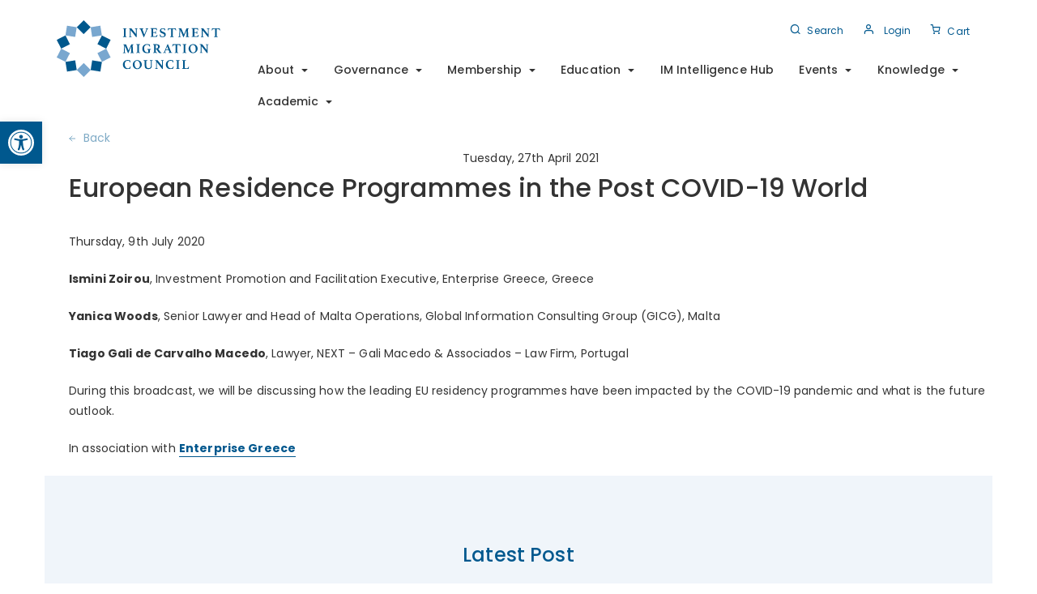

--- FILE ---
content_type: text/html; charset=utf-8
request_url: https://www.google.com/recaptcha/api2/anchor?ar=1&k=6Lc247IZAAAAAMQnElZ4LJgX_6F8EIT-2x8A7sxK&co=aHR0cHM6Ly9pbnZlc3RtZW50bWlncmF0aW9uLm9yZzo0NDM.&hl=en&v=PoyoqOPhxBO7pBk68S4YbpHZ&theme=light&size=normal&anchor-ms=20000&execute-ms=30000&cb=qht1agwb4m4n
body_size: 49313
content:
<!DOCTYPE HTML><html dir="ltr" lang="en"><head><meta http-equiv="Content-Type" content="text/html; charset=UTF-8">
<meta http-equiv="X-UA-Compatible" content="IE=edge">
<title>reCAPTCHA</title>
<style type="text/css">
/* cyrillic-ext */
@font-face {
  font-family: 'Roboto';
  font-style: normal;
  font-weight: 400;
  font-stretch: 100%;
  src: url(//fonts.gstatic.com/s/roboto/v48/KFO7CnqEu92Fr1ME7kSn66aGLdTylUAMa3GUBHMdazTgWw.woff2) format('woff2');
  unicode-range: U+0460-052F, U+1C80-1C8A, U+20B4, U+2DE0-2DFF, U+A640-A69F, U+FE2E-FE2F;
}
/* cyrillic */
@font-face {
  font-family: 'Roboto';
  font-style: normal;
  font-weight: 400;
  font-stretch: 100%;
  src: url(//fonts.gstatic.com/s/roboto/v48/KFO7CnqEu92Fr1ME7kSn66aGLdTylUAMa3iUBHMdazTgWw.woff2) format('woff2');
  unicode-range: U+0301, U+0400-045F, U+0490-0491, U+04B0-04B1, U+2116;
}
/* greek-ext */
@font-face {
  font-family: 'Roboto';
  font-style: normal;
  font-weight: 400;
  font-stretch: 100%;
  src: url(//fonts.gstatic.com/s/roboto/v48/KFO7CnqEu92Fr1ME7kSn66aGLdTylUAMa3CUBHMdazTgWw.woff2) format('woff2');
  unicode-range: U+1F00-1FFF;
}
/* greek */
@font-face {
  font-family: 'Roboto';
  font-style: normal;
  font-weight: 400;
  font-stretch: 100%;
  src: url(//fonts.gstatic.com/s/roboto/v48/KFO7CnqEu92Fr1ME7kSn66aGLdTylUAMa3-UBHMdazTgWw.woff2) format('woff2');
  unicode-range: U+0370-0377, U+037A-037F, U+0384-038A, U+038C, U+038E-03A1, U+03A3-03FF;
}
/* math */
@font-face {
  font-family: 'Roboto';
  font-style: normal;
  font-weight: 400;
  font-stretch: 100%;
  src: url(//fonts.gstatic.com/s/roboto/v48/KFO7CnqEu92Fr1ME7kSn66aGLdTylUAMawCUBHMdazTgWw.woff2) format('woff2');
  unicode-range: U+0302-0303, U+0305, U+0307-0308, U+0310, U+0312, U+0315, U+031A, U+0326-0327, U+032C, U+032F-0330, U+0332-0333, U+0338, U+033A, U+0346, U+034D, U+0391-03A1, U+03A3-03A9, U+03B1-03C9, U+03D1, U+03D5-03D6, U+03F0-03F1, U+03F4-03F5, U+2016-2017, U+2034-2038, U+203C, U+2040, U+2043, U+2047, U+2050, U+2057, U+205F, U+2070-2071, U+2074-208E, U+2090-209C, U+20D0-20DC, U+20E1, U+20E5-20EF, U+2100-2112, U+2114-2115, U+2117-2121, U+2123-214F, U+2190, U+2192, U+2194-21AE, U+21B0-21E5, U+21F1-21F2, U+21F4-2211, U+2213-2214, U+2216-22FF, U+2308-230B, U+2310, U+2319, U+231C-2321, U+2336-237A, U+237C, U+2395, U+239B-23B7, U+23D0, U+23DC-23E1, U+2474-2475, U+25AF, U+25B3, U+25B7, U+25BD, U+25C1, U+25CA, U+25CC, U+25FB, U+266D-266F, U+27C0-27FF, U+2900-2AFF, U+2B0E-2B11, U+2B30-2B4C, U+2BFE, U+3030, U+FF5B, U+FF5D, U+1D400-1D7FF, U+1EE00-1EEFF;
}
/* symbols */
@font-face {
  font-family: 'Roboto';
  font-style: normal;
  font-weight: 400;
  font-stretch: 100%;
  src: url(//fonts.gstatic.com/s/roboto/v48/KFO7CnqEu92Fr1ME7kSn66aGLdTylUAMaxKUBHMdazTgWw.woff2) format('woff2');
  unicode-range: U+0001-000C, U+000E-001F, U+007F-009F, U+20DD-20E0, U+20E2-20E4, U+2150-218F, U+2190, U+2192, U+2194-2199, U+21AF, U+21E6-21F0, U+21F3, U+2218-2219, U+2299, U+22C4-22C6, U+2300-243F, U+2440-244A, U+2460-24FF, U+25A0-27BF, U+2800-28FF, U+2921-2922, U+2981, U+29BF, U+29EB, U+2B00-2BFF, U+4DC0-4DFF, U+FFF9-FFFB, U+10140-1018E, U+10190-1019C, U+101A0, U+101D0-101FD, U+102E0-102FB, U+10E60-10E7E, U+1D2C0-1D2D3, U+1D2E0-1D37F, U+1F000-1F0FF, U+1F100-1F1AD, U+1F1E6-1F1FF, U+1F30D-1F30F, U+1F315, U+1F31C, U+1F31E, U+1F320-1F32C, U+1F336, U+1F378, U+1F37D, U+1F382, U+1F393-1F39F, U+1F3A7-1F3A8, U+1F3AC-1F3AF, U+1F3C2, U+1F3C4-1F3C6, U+1F3CA-1F3CE, U+1F3D4-1F3E0, U+1F3ED, U+1F3F1-1F3F3, U+1F3F5-1F3F7, U+1F408, U+1F415, U+1F41F, U+1F426, U+1F43F, U+1F441-1F442, U+1F444, U+1F446-1F449, U+1F44C-1F44E, U+1F453, U+1F46A, U+1F47D, U+1F4A3, U+1F4B0, U+1F4B3, U+1F4B9, U+1F4BB, U+1F4BF, U+1F4C8-1F4CB, U+1F4D6, U+1F4DA, U+1F4DF, U+1F4E3-1F4E6, U+1F4EA-1F4ED, U+1F4F7, U+1F4F9-1F4FB, U+1F4FD-1F4FE, U+1F503, U+1F507-1F50B, U+1F50D, U+1F512-1F513, U+1F53E-1F54A, U+1F54F-1F5FA, U+1F610, U+1F650-1F67F, U+1F687, U+1F68D, U+1F691, U+1F694, U+1F698, U+1F6AD, U+1F6B2, U+1F6B9-1F6BA, U+1F6BC, U+1F6C6-1F6CF, U+1F6D3-1F6D7, U+1F6E0-1F6EA, U+1F6F0-1F6F3, U+1F6F7-1F6FC, U+1F700-1F7FF, U+1F800-1F80B, U+1F810-1F847, U+1F850-1F859, U+1F860-1F887, U+1F890-1F8AD, U+1F8B0-1F8BB, U+1F8C0-1F8C1, U+1F900-1F90B, U+1F93B, U+1F946, U+1F984, U+1F996, U+1F9E9, U+1FA00-1FA6F, U+1FA70-1FA7C, U+1FA80-1FA89, U+1FA8F-1FAC6, U+1FACE-1FADC, U+1FADF-1FAE9, U+1FAF0-1FAF8, U+1FB00-1FBFF;
}
/* vietnamese */
@font-face {
  font-family: 'Roboto';
  font-style: normal;
  font-weight: 400;
  font-stretch: 100%;
  src: url(//fonts.gstatic.com/s/roboto/v48/KFO7CnqEu92Fr1ME7kSn66aGLdTylUAMa3OUBHMdazTgWw.woff2) format('woff2');
  unicode-range: U+0102-0103, U+0110-0111, U+0128-0129, U+0168-0169, U+01A0-01A1, U+01AF-01B0, U+0300-0301, U+0303-0304, U+0308-0309, U+0323, U+0329, U+1EA0-1EF9, U+20AB;
}
/* latin-ext */
@font-face {
  font-family: 'Roboto';
  font-style: normal;
  font-weight: 400;
  font-stretch: 100%;
  src: url(//fonts.gstatic.com/s/roboto/v48/KFO7CnqEu92Fr1ME7kSn66aGLdTylUAMa3KUBHMdazTgWw.woff2) format('woff2');
  unicode-range: U+0100-02BA, U+02BD-02C5, U+02C7-02CC, U+02CE-02D7, U+02DD-02FF, U+0304, U+0308, U+0329, U+1D00-1DBF, U+1E00-1E9F, U+1EF2-1EFF, U+2020, U+20A0-20AB, U+20AD-20C0, U+2113, U+2C60-2C7F, U+A720-A7FF;
}
/* latin */
@font-face {
  font-family: 'Roboto';
  font-style: normal;
  font-weight: 400;
  font-stretch: 100%;
  src: url(//fonts.gstatic.com/s/roboto/v48/KFO7CnqEu92Fr1ME7kSn66aGLdTylUAMa3yUBHMdazQ.woff2) format('woff2');
  unicode-range: U+0000-00FF, U+0131, U+0152-0153, U+02BB-02BC, U+02C6, U+02DA, U+02DC, U+0304, U+0308, U+0329, U+2000-206F, U+20AC, U+2122, U+2191, U+2193, U+2212, U+2215, U+FEFF, U+FFFD;
}
/* cyrillic-ext */
@font-face {
  font-family: 'Roboto';
  font-style: normal;
  font-weight: 500;
  font-stretch: 100%;
  src: url(//fonts.gstatic.com/s/roboto/v48/KFO7CnqEu92Fr1ME7kSn66aGLdTylUAMa3GUBHMdazTgWw.woff2) format('woff2');
  unicode-range: U+0460-052F, U+1C80-1C8A, U+20B4, U+2DE0-2DFF, U+A640-A69F, U+FE2E-FE2F;
}
/* cyrillic */
@font-face {
  font-family: 'Roboto';
  font-style: normal;
  font-weight: 500;
  font-stretch: 100%;
  src: url(//fonts.gstatic.com/s/roboto/v48/KFO7CnqEu92Fr1ME7kSn66aGLdTylUAMa3iUBHMdazTgWw.woff2) format('woff2');
  unicode-range: U+0301, U+0400-045F, U+0490-0491, U+04B0-04B1, U+2116;
}
/* greek-ext */
@font-face {
  font-family: 'Roboto';
  font-style: normal;
  font-weight: 500;
  font-stretch: 100%;
  src: url(//fonts.gstatic.com/s/roboto/v48/KFO7CnqEu92Fr1ME7kSn66aGLdTylUAMa3CUBHMdazTgWw.woff2) format('woff2');
  unicode-range: U+1F00-1FFF;
}
/* greek */
@font-face {
  font-family: 'Roboto';
  font-style: normal;
  font-weight: 500;
  font-stretch: 100%;
  src: url(//fonts.gstatic.com/s/roboto/v48/KFO7CnqEu92Fr1ME7kSn66aGLdTylUAMa3-UBHMdazTgWw.woff2) format('woff2');
  unicode-range: U+0370-0377, U+037A-037F, U+0384-038A, U+038C, U+038E-03A1, U+03A3-03FF;
}
/* math */
@font-face {
  font-family: 'Roboto';
  font-style: normal;
  font-weight: 500;
  font-stretch: 100%;
  src: url(//fonts.gstatic.com/s/roboto/v48/KFO7CnqEu92Fr1ME7kSn66aGLdTylUAMawCUBHMdazTgWw.woff2) format('woff2');
  unicode-range: U+0302-0303, U+0305, U+0307-0308, U+0310, U+0312, U+0315, U+031A, U+0326-0327, U+032C, U+032F-0330, U+0332-0333, U+0338, U+033A, U+0346, U+034D, U+0391-03A1, U+03A3-03A9, U+03B1-03C9, U+03D1, U+03D5-03D6, U+03F0-03F1, U+03F4-03F5, U+2016-2017, U+2034-2038, U+203C, U+2040, U+2043, U+2047, U+2050, U+2057, U+205F, U+2070-2071, U+2074-208E, U+2090-209C, U+20D0-20DC, U+20E1, U+20E5-20EF, U+2100-2112, U+2114-2115, U+2117-2121, U+2123-214F, U+2190, U+2192, U+2194-21AE, U+21B0-21E5, U+21F1-21F2, U+21F4-2211, U+2213-2214, U+2216-22FF, U+2308-230B, U+2310, U+2319, U+231C-2321, U+2336-237A, U+237C, U+2395, U+239B-23B7, U+23D0, U+23DC-23E1, U+2474-2475, U+25AF, U+25B3, U+25B7, U+25BD, U+25C1, U+25CA, U+25CC, U+25FB, U+266D-266F, U+27C0-27FF, U+2900-2AFF, U+2B0E-2B11, U+2B30-2B4C, U+2BFE, U+3030, U+FF5B, U+FF5D, U+1D400-1D7FF, U+1EE00-1EEFF;
}
/* symbols */
@font-face {
  font-family: 'Roboto';
  font-style: normal;
  font-weight: 500;
  font-stretch: 100%;
  src: url(//fonts.gstatic.com/s/roboto/v48/KFO7CnqEu92Fr1ME7kSn66aGLdTylUAMaxKUBHMdazTgWw.woff2) format('woff2');
  unicode-range: U+0001-000C, U+000E-001F, U+007F-009F, U+20DD-20E0, U+20E2-20E4, U+2150-218F, U+2190, U+2192, U+2194-2199, U+21AF, U+21E6-21F0, U+21F3, U+2218-2219, U+2299, U+22C4-22C6, U+2300-243F, U+2440-244A, U+2460-24FF, U+25A0-27BF, U+2800-28FF, U+2921-2922, U+2981, U+29BF, U+29EB, U+2B00-2BFF, U+4DC0-4DFF, U+FFF9-FFFB, U+10140-1018E, U+10190-1019C, U+101A0, U+101D0-101FD, U+102E0-102FB, U+10E60-10E7E, U+1D2C0-1D2D3, U+1D2E0-1D37F, U+1F000-1F0FF, U+1F100-1F1AD, U+1F1E6-1F1FF, U+1F30D-1F30F, U+1F315, U+1F31C, U+1F31E, U+1F320-1F32C, U+1F336, U+1F378, U+1F37D, U+1F382, U+1F393-1F39F, U+1F3A7-1F3A8, U+1F3AC-1F3AF, U+1F3C2, U+1F3C4-1F3C6, U+1F3CA-1F3CE, U+1F3D4-1F3E0, U+1F3ED, U+1F3F1-1F3F3, U+1F3F5-1F3F7, U+1F408, U+1F415, U+1F41F, U+1F426, U+1F43F, U+1F441-1F442, U+1F444, U+1F446-1F449, U+1F44C-1F44E, U+1F453, U+1F46A, U+1F47D, U+1F4A3, U+1F4B0, U+1F4B3, U+1F4B9, U+1F4BB, U+1F4BF, U+1F4C8-1F4CB, U+1F4D6, U+1F4DA, U+1F4DF, U+1F4E3-1F4E6, U+1F4EA-1F4ED, U+1F4F7, U+1F4F9-1F4FB, U+1F4FD-1F4FE, U+1F503, U+1F507-1F50B, U+1F50D, U+1F512-1F513, U+1F53E-1F54A, U+1F54F-1F5FA, U+1F610, U+1F650-1F67F, U+1F687, U+1F68D, U+1F691, U+1F694, U+1F698, U+1F6AD, U+1F6B2, U+1F6B9-1F6BA, U+1F6BC, U+1F6C6-1F6CF, U+1F6D3-1F6D7, U+1F6E0-1F6EA, U+1F6F0-1F6F3, U+1F6F7-1F6FC, U+1F700-1F7FF, U+1F800-1F80B, U+1F810-1F847, U+1F850-1F859, U+1F860-1F887, U+1F890-1F8AD, U+1F8B0-1F8BB, U+1F8C0-1F8C1, U+1F900-1F90B, U+1F93B, U+1F946, U+1F984, U+1F996, U+1F9E9, U+1FA00-1FA6F, U+1FA70-1FA7C, U+1FA80-1FA89, U+1FA8F-1FAC6, U+1FACE-1FADC, U+1FADF-1FAE9, U+1FAF0-1FAF8, U+1FB00-1FBFF;
}
/* vietnamese */
@font-face {
  font-family: 'Roboto';
  font-style: normal;
  font-weight: 500;
  font-stretch: 100%;
  src: url(//fonts.gstatic.com/s/roboto/v48/KFO7CnqEu92Fr1ME7kSn66aGLdTylUAMa3OUBHMdazTgWw.woff2) format('woff2');
  unicode-range: U+0102-0103, U+0110-0111, U+0128-0129, U+0168-0169, U+01A0-01A1, U+01AF-01B0, U+0300-0301, U+0303-0304, U+0308-0309, U+0323, U+0329, U+1EA0-1EF9, U+20AB;
}
/* latin-ext */
@font-face {
  font-family: 'Roboto';
  font-style: normal;
  font-weight: 500;
  font-stretch: 100%;
  src: url(//fonts.gstatic.com/s/roboto/v48/KFO7CnqEu92Fr1ME7kSn66aGLdTylUAMa3KUBHMdazTgWw.woff2) format('woff2');
  unicode-range: U+0100-02BA, U+02BD-02C5, U+02C7-02CC, U+02CE-02D7, U+02DD-02FF, U+0304, U+0308, U+0329, U+1D00-1DBF, U+1E00-1E9F, U+1EF2-1EFF, U+2020, U+20A0-20AB, U+20AD-20C0, U+2113, U+2C60-2C7F, U+A720-A7FF;
}
/* latin */
@font-face {
  font-family: 'Roboto';
  font-style: normal;
  font-weight: 500;
  font-stretch: 100%;
  src: url(//fonts.gstatic.com/s/roboto/v48/KFO7CnqEu92Fr1ME7kSn66aGLdTylUAMa3yUBHMdazQ.woff2) format('woff2');
  unicode-range: U+0000-00FF, U+0131, U+0152-0153, U+02BB-02BC, U+02C6, U+02DA, U+02DC, U+0304, U+0308, U+0329, U+2000-206F, U+20AC, U+2122, U+2191, U+2193, U+2212, U+2215, U+FEFF, U+FFFD;
}
/* cyrillic-ext */
@font-face {
  font-family: 'Roboto';
  font-style: normal;
  font-weight: 900;
  font-stretch: 100%;
  src: url(//fonts.gstatic.com/s/roboto/v48/KFO7CnqEu92Fr1ME7kSn66aGLdTylUAMa3GUBHMdazTgWw.woff2) format('woff2');
  unicode-range: U+0460-052F, U+1C80-1C8A, U+20B4, U+2DE0-2DFF, U+A640-A69F, U+FE2E-FE2F;
}
/* cyrillic */
@font-face {
  font-family: 'Roboto';
  font-style: normal;
  font-weight: 900;
  font-stretch: 100%;
  src: url(//fonts.gstatic.com/s/roboto/v48/KFO7CnqEu92Fr1ME7kSn66aGLdTylUAMa3iUBHMdazTgWw.woff2) format('woff2');
  unicode-range: U+0301, U+0400-045F, U+0490-0491, U+04B0-04B1, U+2116;
}
/* greek-ext */
@font-face {
  font-family: 'Roboto';
  font-style: normal;
  font-weight: 900;
  font-stretch: 100%;
  src: url(//fonts.gstatic.com/s/roboto/v48/KFO7CnqEu92Fr1ME7kSn66aGLdTylUAMa3CUBHMdazTgWw.woff2) format('woff2');
  unicode-range: U+1F00-1FFF;
}
/* greek */
@font-face {
  font-family: 'Roboto';
  font-style: normal;
  font-weight: 900;
  font-stretch: 100%;
  src: url(//fonts.gstatic.com/s/roboto/v48/KFO7CnqEu92Fr1ME7kSn66aGLdTylUAMa3-UBHMdazTgWw.woff2) format('woff2');
  unicode-range: U+0370-0377, U+037A-037F, U+0384-038A, U+038C, U+038E-03A1, U+03A3-03FF;
}
/* math */
@font-face {
  font-family: 'Roboto';
  font-style: normal;
  font-weight: 900;
  font-stretch: 100%;
  src: url(//fonts.gstatic.com/s/roboto/v48/KFO7CnqEu92Fr1ME7kSn66aGLdTylUAMawCUBHMdazTgWw.woff2) format('woff2');
  unicode-range: U+0302-0303, U+0305, U+0307-0308, U+0310, U+0312, U+0315, U+031A, U+0326-0327, U+032C, U+032F-0330, U+0332-0333, U+0338, U+033A, U+0346, U+034D, U+0391-03A1, U+03A3-03A9, U+03B1-03C9, U+03D1, U+03D5-03D6, U+03F0-03F1, U+03F4-03F5, U+2016-2017, U+2034-2038, U+203C, U+2040, U+2043, U+2047, U+2050, U+2057, U+205F, U+2070-2071, U+2074-208E, U+2090-209C, U+20D0-20DC, U+20E1, U+20E5-20EF, U+2100-2112, U+2114-2115, U+2117-2121, U+2123-214F, U+2190, U+2192, U+2194-21AE, U+21B0-21E5, U+21F1-21F2, U+21F4-2211, U+2213-2214, U+2216-22FF, U+2308-230B, U+2310, U+2319, U+231C-2321, U+2336-237A, U+237C, U+2395, U+239B-23B7, U+23D0, U+23DC-23E1, U+2474-2475, U+25AF, U+25B3, U+25B7, U+25BD, U+25C1, U+25CA, U+25CC, U+25FB, U+266D-266F, U+27C0-27FF, U+2900-2AFF, U+2B0E-2B11, U+2B30-2B4C, U+2BFE, U+3030, U+FF5B, U+FF5D, U+1D400-1D7FF, U+1EE00-1EEFF;
}
/* symbols */
@font-face {
  font-family: 'Roboto';
  font-style: normal;
  font-weight: 900;
  font-stretch: 100%;
  src: url(//fonts.gstatic.com/s/roboto/v48/KFO7CnqEu92Fr1ME7kSn66aGLdTylUAMaxKUBHMdazTgWw.woff2) format('woff2');
  unicode-range: U+0001-000C, U+000E-001F, U+007F-009F, U+20DD-20E0, U+20E2-20E4, U+2150-218F, U+2190, U+2192, U+2194-2199, U+21AF, U+21E6-21F0, U+21F3, U+2218-2219, U+2299, U+22C4-22C6, U+2300-243F, U+2440-244A, U+2460-24FF, U+25A0-27BF, U+2800-28FF, U+2921-2922, U+2981, U+29BF, U+29EB, U+2B00-2BFF, U+4DC0-4DFF, U+FFF9-FFFB, U+10140-1018E, U+10190-1019C, U+101A0, U+101D0-101FD, U+102E0-102FB, U+10E60-10E7E, U+1D2C0-1D2D3, U+1D2E0-1D37F, U+1F000-1F0FF, U+1F100-1F1AD, U+1F1E6-1F1FF, U+1F30D-1F30F, U+1F315, U+1F31C, U+1F31E, U+1F320-1F32C, U+1F336, U+1F378, U+1F37D, U+1F382, U+1F393-1F39F, U+1F3A7-1F3A8, U+1F3AC-1F3AF, U+1F3C2, U+1F3C4-1F3C6, U+1F3CA-1F3CE, U+1F3D4-1F3E0, U+1F3ED, U+1F3F1-1F3F3, U+1F3F5-1F3F7, U+1F408, U+1F415, U+1F41F, U+1F426, U+1F43F, U+1F441-1F442, U+1F444, U+1F446-1F449, U+1F44C-1F44E, U+1F453, U+1F46A, U+1F47D, U+1F4A3, U+1F4B0, U+1F4B3, U+1F4B9, U+1F4BB, U+1F4BF, U+1F4C8-1F4CB, U+1F4D6, U+1F4DA, U+1F4DF, U+1F4E3-1F4E6, U+1F4EA-1F4ED, U+1F4F7, U+1F4F9-1F4FB, U+1F4FD-1F4FE, U+1F503, U+1F507-1F50B, U+1F50D, U+1F512-1F513, U+1F53E-1F54A, U+1F54F-1F5FA, U+1F610, U+1F650-1F67F, U+1F687, U+1F68D, U+1F691, U+1F694, U+1F698, U+1F6AD, U+1F6B2, U+1F6B9-1F6BA, U+1F6BC, U+1F6C6-1F6CF, U+1F6D3-1F6D7, U+1F6E0-1F6EA, U+1F6F0-1F6F3, U+1F6F7-1F6FC, U+1F700-1F7FF, U+1F800-1F80B, U+1F810-1F847, U+1F850-1F859, U+1F860-1F887, U+1F890-1F8AD, U+1F8B0-1F8BB, U+1F8C0-1F8C1, U+1F900-1F90B, U+1F93B, U+1F946, U+1F984, U+1F996, U+1F9E9, U+1FA00-1FA6F, U+1FA70-1FA7C, U+1FA80-1FA89, U+1FA8F-1FAC6, U+1FACE-1FADC, U+1FADF-1FAE9, U+1FAF0-1FAF8, U+1FB00-1FBFF;
}
/* vietnamese */
@font-face {
  font-family: 'Roboto';
  font-style: normal;
  font-weight: 900;
  font-stretch: 100%;
  src: url(//fonts.gstatic.com/s/roboto/v48/KFO7CnqEu92Fr1ME7kSn66aGLdTylUAMa3OUBHMdazTgWw.woff2) format('woff2');
  unicode-range: U+0102-0103, U+0110-0111, U+0128-0129, U+0168-0169, U+01A0-01A1, U+01AF-01B0, U+0300-0301, U+0303-0304, U+0308-0309, U+0323, U+0329, U+1EA0-1EF9, U+20AB;
}
/* latin-ext */
@font-face {
  font-family: 'Roboto';
  font-style: normal;
  font-weight: 900;
  font-stretch: 100%;
  src: url(//fonts.gstatic.com/s/roboto/v48/KFO7CnqEu92Fr1ME7kSn66aGLdTylUAMa3KUBHMdazTgWw.woff2) format('woff2');
  unicode-range: U+0100-02BA, U+02BD-02C5, U+02C7-02CC, U+02CE-02D7, U+02DD-02FF, U+0304, U+0308, U+0329, U+1D00-1DBF, U+1E00-1E9F, U+1EF2-1EFF, U+2020, U+20A0-20AB, U+20AD-20C0, U+2113, U+2C60-2C7F, U+A720-A7FF;
}
/* latin */
@font-face {
  font-family: 'Roboto';
  font-style: normal;
  font-weight: 900;
  font-stretch: 100%;
  src: url(//fonts.gstatic.com/s/roboto/v48/KFO7CnqEu92Fr1ME7kSn66aGLdTylUAMa3yUBHMdazQ.woff2) format('woff2');
  unicode-range: U+0000-00FF, U+0131, U+0152-0153, U+02BB-02BC, U+02C6, U+02DA, U+02DC, U+0304, U+0308, U+0329, U+2000-206F, U+20AC, U+2122, U+2191, U+2193, U+2212, U+2215, U+FEFF, U+FFFD;
}

</style>
<link rel="stylesheet" type="text/css" href="https://www.gstatic.com/recaptcha/releases/PoyoqOPhxBO7pBk68S4YbpHZ/styles__ltr.css">
<script nonce="1xPrMn7pbrtrJFUNuaU8PA" type="text/javascript">window['__recaptcha_api'] = 'https://www.google.com/recaptcha/api2/';</script>
<script type="text/javascript" src="https://www.gstatic.com/recaptcha/releases/PoyoqOPhxBO7pBk68S4YbpHZ/recaptcha__en.js" nonce="1xPrMn7pbrtrJFUNuaU8PA">
      
    </script></head>
<body><div id="rc-anchor-alert" class="rc-anchor-alert"></div>
<input type="hidden" id="recaptcha-token" value="[base64]">
<script type="text/javascript" nonce="1xPrMn7pbrtrJFUNuaU8PA">
      recaptcha.anchor.Main.init("[\x22ainput\x22,[\x22bgdata\x22,\x22\x22,\[base64]/[base64]/[base64]/[base64]/[base64]/[base64]/KGcoTywyNTMsTy5PKSxVRyhPLEMpKTpnKE8sMjUzLEMpLE8pKSxsKSksTykpfSxieT1mdW5jdGlvbihDLE8sdSxsKXtmb3IobD0odT1SKEMpLDApO08+MDtPLS0pbD1sPDw4fFooQyk7ZyhDLHUsbCl9LFVHPWZ1bmN0aW9uKEMsTyl7Qy5pLmxlbmd0aD4xMDQ/[base64]/[base64]/[base64]/[base64]/[base64]/[base64]/[base64]\\u003d\x22,\[base64]\\u003d\\u003d\x22,\x22IEnCpcO1ZwzDuTxKwrzCnsKBw606w6bDicKTQsOnYFLDt3XCnMOtw4/[base64]/[base64]/CrGQyazlWDxfDrMOqw6jDh8Khw5BKbMOGRXF9wqzDnBFww7bDhcK7GR/DqsKqwoIWCkPCpSRFw6gmwr3CiEo+aMOdfkxjw7QcBMKnwpUYwo1IYcOAf8ONw65nAwbDjkPCucKzKcKYGMKtIsKFw5vCrcKSwoAww6DDs14Hw43DnAvCuVd3w7EfCsK/Hi/[base64]/wp3DnsKywrfCrwE6wpvDpMOFOB4VwrrCmjhcUUpvw5bCqnYLHlHChzjCklXCg8O8wqfDsFPDsXPDt8KwOllhwqvDpcKfwobDo8KIIcK3wpQadQ/[base64]/Cj8OCwoMJM8KBw6oodFIewpwZwpQ1I8KcwqfDnG3Dt8Kfw6zCv8OaJ28Zw50dwoLDrcKjwp8YP8KFME3DhMOowrrCj8Ovwq/CrwjChzbCpcKOw7rDnMO5wrMywrVsFcO5wqIlw5N/RMOfwpA+ecKbw6cdc8KAwoZIw55Gw7fCmT/DsjrCk0zCksObMsKVw6t4wprDi8OWMcOcGjwBIMK2Xy8zeMOGGcK7VsOeGMOwwr/[base64]/DjMOgw6bDmcOUw4TCvcKOfGFewr7DolnDt8OUw6k0UyfDu8OqUQl+w7LDlsK5w4dgw5HCrTYNw70Kwqw7eU3Cl1sOw5nCh8OBJ8KUwpNbZRQzHl/Du8OAFgjCmsKsB05Qw6fDsGJCw5rDpsO5VsORw73CrMO6S28eKcO1wo8EX8OOSnwnIMOKw6PCjcOZw4nClMKmKMKvwrsrEcOjw4/[base64]/Dpzx5IwMRw48oVW/DhBISPjrCoAdlwr9bwqBGF8OjTcOzwofDjMOZScKbw60VKQQ2T8KqwpTCrsOHwrdFw6QBw5zDgsK4bcOcwrY6TMKowqQJw5vCtMO8w7hmOsK2AMORXMK3w71xw7pMw5Fzw5fCpQA9w5LCjMK1w5paL8K/Di/[base64]/CtRHDh1plwrnDp8KuPw5eNgzDjSZtwr7CscKPw4HDnmjCpMOxw6xqw4vClMKLw7ROPMOuwoXCvQTDvB3DpHlCUDjCqEU9XDQEwo5zb8OMeTkhVFbDlcKQw5lOwrhDw7DDmi7DsErDlMK8wpLCrcK/wqgpLsKvCcOoBWokGcO8wr/[base64]/Chjpaw6Q/BMK/[base64]/ClnA+fcKbGsK1w7zCtg3Do8KqwpLCkcKmIsO9SiPDgDJvw6/DsRXDucOaw7JJwovDu8K1MwfDsR8FwrLDtjxIUxDDosOIwqwuw6DCizZuIcOEw6RRwpPDtMO7w6vDuVkuw5LCi8KYwo57wpx+M8Olw5fCi8K0IcOfNsKSwqHCv8KawqJdw77Cg8Krwox0d8KxOsOnb8OPwqnCmW7Ck8KMM2bDqwzCsngKw5/CisOxC8Kiwo0mwoc1NHURwpIQUcKdw4hPGmcvwroDwpfDjgLCv8K6D2www7LChRZIC8OAwqDDqsOawpTCplTDq8KeXhgBwrTCl0x5JsOuwqZow5bCpcKtwrg/w6tnwrPDsnkSfGjCtcKoLVV6w4XCgsKYGTZGwqnCmlDChiAAEh7DrC94HUnCpUHCnWRWOnTDjcOHw6rCvgTCv1IOHsOYw5Y7BcO4wqwvw5zDgsOnNwtVwr/[base64]/DGYowpXDjH1PZcOCf0vClh3DoXNpCsOgIxTDsMOjwrTCvm09wqPDhQhyDsKLDH0kQn7CkMK3wqJoTm/DosO+woHDhsKHw5oFw5bDrsObwpfCjmTCt8KKw6HCmz/Cg8K2w4zDkMOdEl/[base64]/w4dnIsO4An1gwrjDpsOyw7zDpsKNbR7DuRbDpDrDvVrCs8KRZMOUGCfDrsOuFMKsw5t6NQDDjUPDqRvCjSo/wrfCrhE8wrPCj8Kqwr9CwpxfBXHDg8KwwpMCHFIMLMKDwr3DuMOZP8O2HcKuwrw9HMOfw6vDmMK2DgZdw4jCtz9vUQsnwr/CnMOKTsOUdhTCk0powp5sDkzCvMOlw71iUwVrUMOGwpUVeMKlCsKowq9mw7xxejvCnHJ1wp3CocKRLz0Dw7Qqw7IDcMOuwqDCkjPDp8OiZcOKwqLCrAdYBTXDqMOiwpjCiW7Dn2kXw5thZG7CpsOvwoM4XcOSIcKkRHdIw5TDvnw+w71SXk/DkcOkLnJLwqt7w63ClcO0w4obwp/CrMOkdMO/[base64]/DhcOjwo8jw68ZByk9wpU9UBx/w73DmMO7McKLw7nClMK8w60KMsKVOhZewrwBBcKawrgOw6lTIMOnw7REwoUfw4DDocK/NQ/DnGjCncOYwqPDj2hAWcKBw7nDkDdIJXbDmTIIwrQ9FcOBw5Z8W1nDr8KLfj4yw4tWacOzw67ClsOKGcK0EsOyw7rDvsKuTApxwrgATsKhb8KawojDrHLCj8OKw7PCmi1LVcOsKADCoCoYw597dTV1wo/[base64]/wo/[base64]/CoyVSHxTCr8K+R8KPw50vw4p/cCJyw6/DoMKEFMKmw5lBwpPCkcOnWcOoawoUwoAaNsKHwqDCjzrCrMOCT8KVcyXCoSN7E8OKwpMgw7/DssOsEHlzAVNDwoRYwrUREMK1w4krwqrDjU17wrzCjBVGwrDCmCl4EsOmw7TDu8KBw6/DpgZyH0TCq8OtfBtRdMOoCwjClSvChsODdX/CiAseIQfDiDvCjsKGwr3DnMOBHVHCujpGwqzDk3hEwoLDpcO4woljwq/CpSdRWQzDqMOjw6lqFsOOwpTDgErDicOfXRrCjWdowq/CgsKbwr4rwrY/NsKDKUJIFMKuwoMOQsOlFMO9woLCg8K1w7TDmjtQJMKVNMK0AxLCpXcUwqVTwokAcMOcwrzCmCfCt2Jwe8KQS8KgwpEeF2YZIyQqDcKVwoDCki/DscKvwpDCpxMFJA9vRwl1w6AMw5rDsylWwo/[base64]/Dk8KkScO/woBVw6HDvcK/[base64]/[base64]/DnMKhb0rDix4CwrjCn8OEwoTDlMK1LDVkwqZ+wo/DuBIJWsOdw5rCpg8Mwp58w6sobMOSwp/[base64]/wprCk8Oaw6Bvw5bCkjZYwprDn8O+w77ClMORYjZZAsOLRQrCt8KoTsK1GwLCnnUQw6LCgsOQw53DkMKYw5MQXMOPIT7DhMOew6AywrXDpBPDscOaesOAIsOzVsKNQxoOw5JXHcOcEGzDiMOqZCTClkDDjjYta8KAw7EQwr9/[base64]/w4TDvcO8wpPDrMOpSjnDv2R8KlDCgW1/U2VGfcKWw5gbWcK9acK4R8OIwpkBSMKGwpM7NsKGecOff0cBw47Cp8K7cMOXexM/cMOFScO1wqrCvRgYZlNuwot4wrLClsKew6sYCcOiNMO8w647w7zDiMOPw51QRMOROsOrXXXCrsKBw6EDw5ZTE3lxTsOmwrgSw7AAwrUtLsKEwrkowr1FEsOrA8OKw74SwpzCiXDCq8Kzw7/Ds8OgOEkibcKsTmrCkcKSwqAywrLCsMOUS8OmwozCicKQwpcjHcOSw5AEZ2DCihkhIcKNw7fDncK2w6UzelfDmgnDr8OGd2zDix9eZMKxf2zCnsOEDMOFQMKow7VIL8OVwoLClcOMwpvCsSB7c1TDpBkbw5hVw7Y/[base64]/wo0nHUEJwqzDuTR+w5jDhMOWb2RSwpwlw7XDmsOzB8OEw4HCjH0bw6fDg8O7AFHCn8Kqw47ClxgPOXgvw4J/LMK9T2XCkjXDq8OkCMK9G8OEwojClw/Cr8OaaMKOwp/DtcOIJMO9wrlGw5jDrAl0XMKhwqFNFSLCsTbCksKnwojDicOTw45FwoTCm1FcNMOhw653wrk+w69Qw5fDvMKRBcOUw4bDmcK/fTkUFiXCoH1nJcORwrNUcTYCUV/Ct1HDtMKZwqEqGcKvwqlPO8O1woXDlcK/BMO3wr5Iwo8twpPCoWXDly3Dq8OKeMOgW8KpwqDDgUlma3kRwoPCr8OefMO3w7FfK8OJJgDCkMKewprCrTzCqsO1w4bCocO1OsOuWAJVf8KjEw0lwqlswoDDpjxqwpBQw6odW3rDisKgw6J5PMKywo7CsgMVa8Olw4DDo3rChw8kw5MNwr47IMKqCkkdwo/[base64]/w4taw6PDg0rCssK5wp5RDsOUa8O+BcO4wrTCpMOWAVkPw5Rvw6YRw4fDk1/CtsKoTcO6w4fDt3k2wq9pw5p1wq5dwr/DvVvDoGzCmkxfw7/[base64]/CrMK3w4/[base64]/wrNyw6gHa2LCu8KVw4EZYjlMUmweTEFJWcKXWCBRwoBLw7XCu8KuwpJYRzBXw4UEDDxfwoXDosOAC2HCo3JWO8KSSVx2XsKBw7LDosOlwoMlLsKFeH4gAMKiVsO6wp4hSMKfFAjCgcObw6fDlMO8IsKqawzDi8K4w7LCpjrDoMKZw75/[base64]/CrcKrbwHCmcOkwo3DjMK4UVFHLXUBw6hDwrFFw4p5wq1UCUbCs2DDjCTCp2MwXsOaMiY3wq1ywo7DmDHCqcOywp5bTcK5f3vDtjHCo8KyCXnCuGfCiTszYsOcQHkQRlbDpsOYw48Iwo0HVsOtw7/[base64]/CvsKrXDrDkmnDtyzDp8OzwoTCrcOPfcKkZsOIw6UIbMOvOcK/[base64]/[base64]/DrVUww4PDvR7DmcOcAcK1Clkkw4rDtBHCnmVAw6TCucKOE8KQOsOJw5LCvMORQldSFHPCp8O1Km/Du8KFJMKkfsK8dg7DvHZAworDrwHCnGvDvSAHw73DjMKDwonDp0BUcMOXw7MmJVgBwpl0w4cqHcOgwqMpwopWHlpXwqtqOsKzw6PDmsOlw4gidsObw63DkMO8wromHRHCr8K/[base64]/w6jCmh7CmCnCr8KpcMKAwrQ+WsKDKmlJw4gwBcOZDzx/wr/DnUY3ckhLw7HCpGIYwoEdw4lGfgw2VsO5w554w41xDsKQw5gYFcK3KcKVDSnDmMO3XBRhw4fCgcOCcBglFjPDt8Omw4lkEW4gw5UIwovDocKidcOOwrs1w5bDkW/DpMKswrrDhcOAQsOhdMO6w4TDiMKBTMK6TMKGwpHDgHrDiEfCtkB3EDHDu8Oxw6/DlCjCmsKOwpZQw4nCu0sMw7TDoRIZXMKmYGDDmUrDny/[base64]/[base64]/[base64]/Dg8KJDR7DlG/DgV3DkzJeUw8WwqbDpyjDvsOnw5bCscKvwoxXNcKRwps9ERBxw69xwp5ywozDgnw+wq3CkgstHsO8w5TCjsOCal7CqMOeN8OiLMKDLRsEU3TCisKQbcKGwqJ/wrXCkR8gw7kxw7XCt8OFTH9uTTcYwpfDtB/DvUHCj0/[base64]/DncONW8KeXxHCuMKRw4TDn8O6McOBwrMvYysXwoXDiMODb1PCjsOcw7jCiMOww5w6PcKWem42IxIvJsKdR8OTVsKJUxLDsUzDg8K5wrlufwvDscOCw73DvzBybcOjwpwNw6pLw7NCwonCnSZVcD/[base64]/ChcKqQAfDmcKSwqTCuz3CnnUHw5DDog0vw5RXJR/CicKBwr3DoGzCjkPCsMK7wq9jw4U6w4YUwr0AwrfDlRAVDMOHRsOpw6XDuAtew7thwr8OAsOFwozCshzCmcKxGsOcLcOTwrjDgk7DlwZYwprCq8OQw5kawoptw7LCtMOibwXCnFBSH1PCszTCjhXCjDBIfyrCtsKcIhV2wpLCn2/Dj8O5PsKbF0F0e8OZZcKUw5bCvXHCu8K/F8O/w57ClsKBw44bGXLCs8KNw68AwprDjMOjF8KWVsKlwp3Dk8OSwoA3ZcOmTMK/TMOiwow2w4U4bhh4VzHCpsK6TWPDlsOuwoJ/w5TDrMOKZVrDvn9TwrHCiSocOhMaaMKLJ8OGaWkfw4HDpFkUw4fCgw5BYsK9Vw7DksOGwrciw4N/w40ow6zCg8KHwrjDvn7CtWZYw5tuZMOES1bDncOiFMOvD1bDswcFw4DCmmPCn8Kiw7fCoUVxOQjCo8Kzwp5ucsKqw5Rqwq/DiRbDhj4Mw4IZw5siwovDozBZw7MOL8OQfgBFXxPDmsOjVyLCpcO7wqU3woVqwq3CksOTw6IRf8OrwrwJaSjCgsKQw6giw54BNcO0w4xZNcKjwrfCuk/DtHbCg8OHwoVyU1cMwrt+AMKMeXQEwp8RT8KiwojCuVJiMsKEdcKqU8KNL8OeIAbDkVzDrMKNdMK8IUROw7BSOj/DjcKCwqg8cMOcKcKZw77DlS/CgDXDnipDNMKaFsOewq3DqiPCkXsxKHvDpCpmw7h3w61ywrXCqWDDnMOmAj/Di8OJw7ZtNsKOwoLCo0LCocKWw6Yrw4lVV8K8PsOxPsK/fsKIOcOQbGbCtE/CpcORw6LDogbCiSE9w5svFAHDtsK/w7fCosO4VkbCnULDgsKzw7XDpmJoQcK5w4lXw5vDrD3DqcKFwr8Xwr8tKErDohM5UjzDncOadMO6HsORwrjDqDEge8ODwq4Sw4zDp1o4esOcwpAywpLDnMKlwqpHwqkcGyJzw4A2HC/[base64]/wrjDuURcw4lHCCARwq0xHMOTw63CtV4Sw6M7KMOCwpfCo8OtwpDCsGV/Tlg4FQTCpMKYfSPDlCllZ8OZHMOEwooRw5XDlMOvIVZsWsKbZsOJR8O0wpMXwq3Cp8O4NsKfF8OSw69ydgpiw7QMwplQJiBPTgzCrsKCRRPDnMKawoLDrg/DhsKjw5bDhB8UCActw5fDm8OXP18Gw7FlOggyJjvCjT8Ew5PDscKpPE1kXSkxw4jCmyLCvgLCk8Kuw5vDnRBqw54zw74fKMOzw5HDoX18wowJB2U5w6QoLsK1GR/Dvww2w7Icw6TCg3dhKzlGwpJCLMOxAmZzCsKMH8KVFGNuw4XDgsKpwr9aCUfCrQHClWbDrktAPgvCgzfClsKiDMOwwqkhZDkfw6oUaTfCkgMtfmUsBQYvKxUMw71nw41tw44EFMKQMsOCTVTCklNcHADCkcOMw5bDi8OZwp8nRsOeAR/CqnXDhRNIw4AIAsO6FDMxw7Bdw4XDnMOEwqpsZncMw5USeV7DjMOtezkUO1x7ExVBTTcqwrRKwqnDsS0dw6BRw6M8wrRdw7BOw5pnwpEow5/DsFbCmBdQw5HDh0NNPhEbXWEuwppibWwMVHLCkcOZw7zDh2XDjmTDlRTColENJFFcesOMwprDjj5jZMOcwqJqwq7DusKCw4tBwrAcLcOTX8OrNijCtsOHw4J2M8Kqw6hlwp/CsDvDr8O1OS/Ct04zUgrCpsOiccK0w4Uiw7zDpMO1w7TCtMKLN8OGwph0w5DCtDTCq8OPwq7Dp8Kawq9mwrFgZm1jwpwHDMOmNMORwqQ5w5DCkMOYw4w9G3HCq8Oaw4jCjCLDpcKiP8O7wqjDkcO8w6jDusKsw7zDqjoYA2UUGcOvQwPDiArCnnEkUkA/eMOAw7nCicK9YMKWw5BrPcK+GcK4wp4nwqMnWcKiw6UlwoHCu1cMWmIbwrvCk2nDuMKoZUvCpcKxwp9twpfCqCTDtR8nw7xXCsKNwrI+wpMhcnzCk8Ktw7UMwrnDqHnCsnV3RlTDqcO8DCUtwoUswodKMh/[base64]/F3PCsnfDr8OuVE4Iw6vDuMKuw6grwqzDkEHChWjChF/[base64]/wogaw5TDiQDDtiYKwrfCmsO0w7ZUesKYAWkuIcOrCQDDpDzDhsO8RSECIsKMRjhdwpVDeF/DtF8WEEbCv8OKwo81Sn7ChmLChlTDlzM4w7Nlw6jDm8KbwqLCt8Kuw77Dj3/CgMK6X1XCpsO3OMKcwoknHsKVacOxw7gRw6w6NwLDihPDgmgkY8KFIWjCnk/DpHcDKQdww60awpJKwpoZw4zDrHfDjsK+w6QPZ8KDCGrCsyIzwonDj8OceEVbfMO/G8ONGG3DtsKDKyxzw7cDOMKDTMKaEXxaGsOaw6HDjV9xwpUnwonCgmLCnRbCiz0oYnHCp8Opw6XCpsKVLG/CgcO1Uy5pHDgLw6rCicK0R8KoLnbCnsO3AC9lHicbw4E3cMK2wrLCtMOxwqJfecOQP0IWwrrDhQt+ccKTwo7DhE06aR9hwrHDqMOEKcKvw57CjwR1N8KzaHXDnXzClEAgw6kKHcOUVsO0wqPCkB/[base64]/Duw8sEcKiwqtBw4dyZcOpUxQvwonDhRk0PCA3w7nClcKqD2HDlcOiwp7DicKfw5Y7FAV6w4nDpsKUw6dyGcOWw67DicKSA8Klw5LCn8Ohw7HCqUgzbsKRwphYw6NKF8KNwrzCtMKDGS3CgMOrciHCg8KsDCvCjsKwwrLDsXHDuwbDssO/woJEw6rCoMO1NmHDpzXCv2fDu8O5wr7DoBjDrWwOw4E6IMO1UMO8w7vCph7DpxDDuAHDnxN9JEAMwrs+wqDCgEMeeMOvI8Ozw4hJcRsfwq9LXDzCmArCpMOOwrnDrcKXwqFXwpQvwowIUsOiwqg1w7PDvcKCw50Nw5jCusKaa8KkWsOLO8OHPh0kwrQ+w5t3IsOewot/VyjDhsKdEMKvaS7Cq8OOwpzDhgzCmMKaw59Owr4Uwp0iw5jCkicVBsKiNWFFA8KYw5IpAxQnwqHCnB3CoztWw6DDuE3Drl7Cml1Ew5QXwonDkUAEBk7DkTTCn8KZwrVPw5xpAcKaw67DgjnDmcO1wo9/[base64]/I2UOwrvCpcKROcK4NMKmwq/CusO+w4orY3s/SMOecDlWNXQDw6TCgMK1WWxDZiBRKcO7w49Vw7F8woUVwrZ5wrDCr34KVsO4w6QDB8OPwrPDoCQNw6nDsSnCmcK8YWvCiMOKdmstw7Jowo4gw6RGSMK4JcOWIkPCicOaEsKMfQsEfsOJwoMqw7p3GsOOQXgZwrXClmYsCsK/DmvDlUDDjsKZw7bDl1sdYMK9McO/JQXDrcKRNDrClcKeVnbCrcKpSSPDpsKtPg/CoFjChAzCtzPCjkfDhgB3w6XCocOgRcK3wqQzwpF7wqHCosKJJHR9KAt7wrrDlcKmw7RdwpLCn0DCmxlvLB/CgcKBfDrDvsKPKHjDqMKRRWvCgi3DqMOIVgbDjAjCsMK7woBzcMKLWFJkw7F7wpTCnsKBw5NoASALw7/DpMOefcOKwo/DkcOtw59hw7Y3Px1hABvDn8K+U3jCnMOEwqrCiTnDvDnChsOxE8Kjw6BJwonCmH51IyQRw6nChSXDrcKGw5vCikAiwrY3w79pKMOCwo/[base64]/DoX/CtsKkwqXCgsKwwrVbDMKzd8KLwr7DusOYw5ljw5vDu03CsMO/w7w8anhGAg1UwqvCicKPNsKdBcK1Zm/CiwHCgMKww4ozw4suL8O6eC9Bw4LDl8O2WksfKyzCi8KXHWbDmFUSYcOVNMK4Uh8IwoXDicOEwpfDpA4CWsObw4zCgMKXwr8pw5Jpw5JqwrHDksKSe8OjOcOnw4IXwocSJsKwLGMTw5fCth1Ew7/[base64]/CnHLCuMOIwrrCp8KtRy43wpPCnsK7wo7CjkRHw4sAUcKqw71wOsO3wpsswr4GeCNRImfCjWNFXklsw55hwqjDocKPwovDnVZuwpRJw6EQMk0zwqHDnMOoBcKIdMKYTMKDLUUZwoxww7DDn1rDnT3CkUY/OsOGwrN2D8Omwo90wqfDm37DpmEMwpHDnsKwwozDksOaFMKSwrXDjcKlwq9KSsKeTRovw6fClsOMwrPCvnUsBzgqD8K5ODzCksKwQT3DucOsw6/DsMKew67CqcKfZ8OOw7/CusOGccKoDsORwopTLgjCoj5JMcK7wr3Dk8KaYMKZaMOEw4sWNm/[base64]/CgcKNQ31wN24ywoXCq8ORMSrCtSTCoFkDbMOmWsKpwoUewrnClMOXw53Cp8Ozw70aJ8K6wo8cPMKsw4XCiXjDkMOywq7CvWZQw4fChUnDswjChMOVWQXDoXVnw7PCvVYPw4XDpcKHw6DDtA/[base64]/EcOnw6XDgy/DjcO6w57DrUx0VMKJwr5gFMK2wo/Dq3xsF07DpEc/w7nDh8Kmw5MceDHClBJbw4DCsWpDDEPDoF9FZsOAwoRNIsO2bQpzw7XCksKOw5zDnsOqw5vDuHzDi8OtwpfCkEDDs8OPw6vCjMKdw4RdGh/DvsKSwrvDocOAOzYELDPDs8OLw7NHecO6XsKjw5NHR8KLw6VOwqDCoMORwoDDicK7wpfCoyTCkDjCoVTCn8OzX8KYM8OcL8O/w4rDhcOZCSbDtGl4w6B5wo4RwqnDgMKJwrcqwo3Dq0ZoeH4Bwq5uwpLDswvCm3BzwqHCuChyMwLDvXRdwojCrDvDmcOnazhkAcORw7TCocKxw5IgPsKKw4TCvhnCnB3DhXA3w75tQ3oOw5tlwqQ/w6lwNsKgbRfDtcOzYgvDpknCvivDrsKadXsAw5/Ct8KTcyrDtMOfH8KxwrNLeMOnw6dqY1FHBAdGwoTDpMK2bcK/w4DDq8OQR8OBw4RuJcO1JGzChTzDg2/[base64]/CisKvwr0WwpLDhcK2U8O5w4Ffwp14UDJEJixnwpnCi8OGXx/Dp8ObCsKeGcObWHnDosOgw4HDoUxrKAHDrMOMAsOLwqstUTjDnUR8wr3DlDfCqF3DrsOUTMO9R37DhnnCmxHDjcONw67CisOWwpzDjAIqw4jDgMKaJ8Oiw61SXsO/XMKew6USKsKsw7pBZcOfwq7Cm2hTeUXDtMOPMz1pwrcMw77CnMK/[base64]/SQXCscODw4/Dp8KCTVPDnXo+wrwcw5zCnl1ywpI5RAHDtcKeAsONw5jCmjoswoUoJDzCqAnCuQMlP8O/LgfDjRvDlW/DvcOwdcOiU1XDi8OsKSYTMMKra03DrsKkEsO+KcOOw7JeQC/[base64]/CvwQQw7FFTsKUM087wqpxOzjCosO8w7pFw4NpIXXDtkFuwp0qwpjCtXDDvsKxw7tcDBjDtRbDt8KhKMK/[base64]/[base64]/DniADasOnwqjDqGgJwpNzF8One3HCgS3CjsKRw4MGw6nDscK/wqXCgMKvV0HDtMKJwpA5N8OJwonDt3gnwoE4JB8uwrxfw7nChsObSTY0w6pow6nDpcK0RcKFwpZew7E/JcK3wrwkwpfDokFZdwhmw4dlwoDDk8KRwpbCmX5dwrpxw4vDhkrCusOGwoAYV8OOCAjCsWEQeXLDrsOKfcO1w4F5f3vCihgSCMOFw6rCucKzw4TCtcKFwo3CjcOuDjDCvcKIbcKQwoPCpT15IsOww5jCn8KOwoXCoHXCosK2MBYNO8OeHcO8DTt8ecK/[base64]/[base64]/w4rDiUPCssKUwrfCgCgZw6BFwrbCnA7CgMKiwrxBIsO9wrvDo8O8dAbDl0FBwq7CijFTaMOzwpsZRVzCkMKfXVDCp8O2TMKPJsOxB8KsAVjCuMOpwqzCiMKyw7rCi3FCw7JIw5tQwpM3TcKuwrUHFXrClsO5PX/CnDEKCydjYSTDssORw4TCksK+wp/[base64]/DucO5wqQswpNUPQdgQMOzwqbCowUYw6nDkcKmR8Kyw5XDg8KuwqzDosO9wr3DqsKOwpzCjwrCjkXCnsK6wrpUQcOawoktCljDkiUjJA/[base64]/DomDCrcOse2Q1w4vDrsOhD0fDmHsywrPCusKGwqLDrXE+wrQgHEzDtMOjwr9/wppzwpgRwq/CmznDgsOJfADDtCsXBh7Dq8Osw7vCoMK/a1lZw73DqcOVwpdww5M5w5JGZzHCoVLCgcKWwqfDicKewqg2w7jCm03CiQBZw57CkcKKTR9Uw58ewrTDjWAWcMKacsO4ccOja8OvwrfDml/Dp8OKwqPDjwgUP8KGecO3C1DCiTcqXMONc8K1wrnDn01YVjPDvsOpwqfDmsKMwrYRIyTDoQrCgHoaMUxVwqJ9MMOIw4bDusKSwpPCmsO/[base64]/CsnEKwoPCicKEwrfDq3rDhHTDtw/Dhkwbw5HCsUsOLMKuVy/DjMOlA8KAw4HCjDQPXcKfO07Du13CvAoIw7Zgw7nCpwjDm1LDug7CjlZdYcOrN8K1EMOjQGfDssO7wrJlw7LDk8ObwrfClsKpwo/CjsOFwpPDucOtw6gzYVxXRHTChsK+BHhqwq0Fw6J9wpHCl0zClsOdeiDCpwTCnw7CslR/NXbDkidBbxUxwrMew5cwQzzDp8OWw5bDscONEBZBw4ldI8KLw5kQwpp7dsKuw4LCj0w6w58RwoPDvyplw6hawpvDlB3DnW/CocOVw4HCvsKbKMO2wq/CjUskwqsnwr5mwokQeMOTw5pAJ2VeLlbDtknCtsOdw7zCqjrDosOLAW7DlsKAw5rDjMOjw4TCvcK/wogHwpgYwpRKZ3p8w6A3woYowo3DvwnChH5UGQdawrbDsBtew4bDoMOXw5LDmh8ebsK+w68Ww5DDv8O7Z8KGaTjCs2HDp3bCrAw5w69IwrzDqGZtYMOrUsO/dcKHw4ZOF31VEx/DsMOxb08DwqXCsmPClhjCucOQbMOwwqkCw5lPwqV7woPDlwXCi1p8eUZvQnPDgT7DhjPDhWVCTsOHwohLw4fDmQHCg8KPwr/[base64]/[base64]/[base64]/[base64]/DkhdPeV1Zw7/[base64]/DnE/CliHDqcKXG8OtVsKywpbDocKsWsKMw6zDjcKHcsKbw74Ww6YyAsK+asKPQsOxwpYpW2fCpMO3w7PDo01WA2LCgsO0YcKCwqJ1JsOlw67DrsK9w4XCmMKDwqfCkDfCpsKjGcKhIsKkAsOCwqEvHMO0wogsw4tjw6I/[base64]/ClMKUw4gjwoXCom1Tw4TCs8KSw6/CusOvwr3DtCEqwqVww5PDqsOMwpHDl0nCkcOfw65cEyEfPXnDqG5uITjDniLDmhpoZMKawpXDnGLDkVFbJ8KPw5BQU8KcFh/ClMKuw71rCcOBDwzCh8OXwozDrsOrwqjCvCLCh1kYZQMPw4bDrsOoOsKCbQpzDcOkw4xUwofCr8OdwoDDmsKgwpvDosKhCh3CowIPwrlmw7HDtcK/[base64]/DqsO+wpvDkMOXwp9FWcOBfsOXwqt2DhAQXcOQwroMw7lJD0QaBHAxV8O/wpc6IhUqeinCoMO6AMOxwpfDsmHDnMK4AhjCqBHCglBfa8Ojw4M2w6zCrcK2wo1zw6x7wq4zGUQdNEMgIUzCvMKWRcKOfgdjCMK+wo1kRMOvwqVDdMKTPyEVwoNqGsKawo/[base64]/CuQ95wqjCvVzDqMKZI0/[base64]/ClsOdwr5/wrwOw6I6wo1KwqBHZwLDjhBfFiTCgcK4w5whP8OLwo4Pw7fCrwrCoTMfw7nCqsOhwrR6w5pFEMOswpteBF0TEMK6Eh3Crj3Ch8OCw4FTwqFmw63DjgzCvQoCZk8bVcOqw63ChMOnwqxAQVwrw5QfLTrDhnYsTH4YwpZJw4c5P8KvP8KEN2XCssK5cMOMAsKuPk/[base64]/w6vCmH54Z8KBMcOddMKdFcOmw7TCuH7CvMKoViQPw75PG8ONM1EXBMOiF8OTw7vCu8Ohw6TCtsOZJMOGdgNZw7zCrMKJw61hwpTDpFrCjMO5woPCiFfCiifDm1M3w6fCnEVtw7rCpBHDlTY/wqfDpzXDicOXT3zChMOzwq1+McKSZ3s9FsODw4t7w67CmsKWw6TCnkpdcsO6w5TDg8KzwolTwoECbMKeYk3DhEzDnMKOwpHCmMKiwrVbwrnDhUjCsDrCg8Kmwoo\\u003d\x22],null,[\x22conf\x22,null,\x226Lc247IZAAAAAMQnElZ4LJgX_6F8EIT-2x8A7sxK\x22,0,null,null,null,0,[21,125,63,73,95,87,41,43,42,83,102,105,109,121],[1017145,594],0,null,null,null,null,0,null,0,1,700,1,null,0,\[base64]/76lBhn6iwkZoQoZnOKMAhk\\u003d\x22,0,1,null,null,1,null,0,1,null,null,null,0],\x22https://investmentmigration.org:443\x22,null,[1,1,1],null,null,null,0,3600,[\x22https://www.google.com/intl/en/policies/privacy/\x22,\x22https://www.google.com/intl/en/policies/terms/\x22],\x22Ouwx0FEGWgFrngTFl2mmU8FlNrDfsurJjTL569/tI9o\\u003d\x22,0,0,null,1,1768923914934,0,0,[97,94,195],null,[26,45,214,67,69],\x22RC-WOT5QfJvey29Kg\x22,null,null,null,null,null,\x220dAFcWeA4F99_8kmYYEExPP6F28Q4oA2sxtbx6_18u3rGNhzib8UpIfOSqLsbDl335-WFR4FRH96tZzp7PBTyk5uLD5G4PuWSKWg\x22,1769006715021]");
    </script></body></html>

--- FILE ---
content_type: text/css; charset=UTF-8
request_url: https://investmentmigration.org/wp-content/themes/investment-migration/style.css?ver=1.0.14
body_size: -357
content:
/*
Theme Name: Investment Migration
Theme URI: https://niu.commt
Author: NIU Ltd.
Author URI: https://niu.com.mt/
Description: Investment Migration theme designed to be a perfect companion for a simple and good looking website.
Version: 3.1
License: GNU General Public License v2 or later
License URI: http://www.gnu.org/licenses/gpl-2.0.html
Tags: featured-images, full-width-template, blog
Text Domain: investment-migration
*/


--- FILE ---
content_type: text/css; charset=UTF-8
request_url: https://investmentmigration.org/wp-content/themes/investment-migration/css/woocommerce.min.css?ver=3.1
body_size: 5004
content:
@-webkit-keyframes add-to-cart-loading-animation{from{-webkit-transform:translate(-50%,-50%) rotate(0);transform:translate(-50%,-50%) rotate(0)}to{-webkit-transform:translate(-50%,-50%) rotate(360deg);transform:translate(-50%,-50%) rotate(360deg)}}@keyframes add-to-cart-loading-animation{from{-webkit-transform:translate(-50%,-50%) rotate(0);transform:translate(-50%,-50%) rotate(0)}to{-webkit-transform:translate(-50%,-50%) rotate(360deg);transform:translate(-50%,-50%) rotate(360deg)}}.flex-center-all{display:-webkit-box;display:-ms-flexbox;display:flex;-webkit-box-pack:center;-ms-flex-pack:center;justify-content:center;-webkit-box-align:center;-ms-flex-align:center;align-items:center}.arrow-up{border-left:5px solid transparent;border-right:5px solid transparent;border-bottom:5px solid rgba(0,0,0,.1)}.arrow-down{border-left:5px solid transparent;border-right:5px solid transparent;border-top:5px solid rgba(0,0,0,.1)}.item-count{background:#2b4b80;color:#fff;width:25px;display:-webkit-box;display:-ms-flexbox;display:flex;-webkit-box-pack:center;-ms-flex-pack:center;justify-content:center;-webkit-box-align:center;-ms-flex-align:center;align-items:center;font-size:12px;border-radius:50%;line-height:2.1;margin-left:10px}.visualcomposerstarter .products .button.add_to_cart_button,.visualcomposerstarter .products .button.product_type_grouped,.visualcomposerstarter .products .button.product_type_simple{padding:17px 0;text-align:center;border-radius:0}.visualcomposerstarter .products .button.product_type_external{padding:17px;text-align:center;border-radius:0}.visualcomposerstarter .products .product .button.add_to_cart_button{width:auto}.visualcomposerstarter .products .added_to_cart{position:absolute;bottom:0;width:100%;padding:17px;font-size:16px;text-align:center;line-height:1;color:#fff;background:#51c15c;-webkit-transition:background .2s ease-in-out,opacity .2s ease-in-out;-o-transition:background .2s ease-in-out,opacity .2s ease-in-out;transition:background .2s ease-in-out,opacity .2s ease-in-out}.visualcomposerstarter .products .added_to_cart:hover{background:#3ba445}.visualcomposerstarter .products .add_to_cart_button.button.loading{opacity:.7;color:transparent;cursor:not-allowed}.visualcomposerstarter .products .add_to_cart_button.button.loading::after{content:'';display:block;top:50%;left:50%;width:16px;height:16px;background:transparent url(../images/spinner-light.svg) 50% 50% no-repeat;background-size:contain;-webkit-transform:translate(-50%,-50%);-ms-transform:translate(-50%,-50%);transform:translate(-50%,-50%);-webkit-animation:add-to-cart-loading-animation 1.08s linear infinite;animation:add-to-cart-loading-animation 1.08s linear infinite}.visualcomposerstarter .woocommerce #place_order,.visualcomposerstarter .woocommerce .button.checkout-button,.visualcomposerstarter .woocommerce .button.wc-backward,.visualcomposerstarter .woocommerce .track_order .button,.visualcomposerstarter .woocommerce .vct-thank-you-footer a,.visualcomposerstarter .woocommerce .woocommerce-EditAccountForm .button,.visualcomposerstarter .woocommerce .woocommerce-MyAccount-content a.edit,.visualcomposerstarter .woocommerce .woocommerce-mini-cart__buttons.buttons a,.visualcomposerstarter .woocommerce .woocommerce-orders-table__cell .button,.visualcomposerstarter .woocommerce a.button,.visualcomposerstarter .woocommerce button.button{border-radius:0;text-transform:uppercase;color:#fff;background:#557cbf;font-size:14px;padding:23px 20px;text-decoration:none}.visualcomposerstarter .woocommerce #place_order:hover,.visualcomposerstarter .woocommerce .button.checkout-button:hover,.visualcomposerstarter .woocommerce .button.wc-backward:hover,.visualcomposerstarter .woocommerce .track_order .button:hover,.visualcomposerstarter .woocommerce .vct-thank-you-footer a:hover,.visualcomposerstarter .woocommerce .woocommerce-EditAccountForm .button:hover,.visualcomposerstarter .woocommerce .woocommerce-MyAccount-content a.edit:hover,.visualcomposerstarter .woocommerce .woocommerce-mini-cart__buttons.buttons a:hover,.visualcomposerstarter .woocommerce .woocommerce-orders-table__cell .button:hover,.visualcomposerstarter .woocommerce a.button:hover,.visualcomposerstarter .woocommerce button.button:hover{background:#3e63a3}.visualcomposerstarter .woocommerce .button.woocommerce-button--next,.visualcomposerstarter .woocommerce .button.woocommerce-button--previous,.visualcomposerstarter .woocommerce .woocommerce-MyAccount-content a.edit{padding:15px 30px}.visualcomposerstarter .woocommerce .woocommerce-MyAccount-downloads-file.button.alt{padding:15px 20px;color:#fff}.visualcomposerstarter .woocommerce .woocommerce-orders-table__cell .button{padding:13px 20px}.visualcomposerstarter .woocommerce .track_order .button,.visualcomposerstarter .woocommerce .vct-thank-you-footer a{padding:23px 60px}.visualcomposerstarter .woocommerce .track_order .button{margin:20px 0 0}.visualcomposerstarter .woocommerce #place_order{text-transform:none;font-size:16px;padding:17px 0;width:150px}.visualcomposerstarter .woocommerce .button[name=apply_coupon],.visualcomposerstarter .woocommerce .button[name=update_cart],.visualcomposerstarter .woocommerce .vct-checkout-button{border:2px solid;border-radius:0;background:0 0;padding:15px 68px;text-transform:uppercase;float:right;font-size:12px;-webkit-transition:opacity .2s ease-in-out;-o-transition:opacity .2s ease-in-out;transition:opacity .2s ease-in-out}.visualcomposerstarter .woocommerce .button[name=apply_coupon]:disabled,.visualcomposerstarter .woocommerce .button[name=apply_coupon]:disabled[disabled],.visualcomposerstarter .woocommerce .button[name=update_cart]:disabled,.visualcomposerstarter .woocommerce .button[name=update_cart]:disabled[disabled],.visualcomposerstarter .woocommerce .vct-checkout-button:disabled,.visualcomposerstarter .woocommerce .vct-checkout-button:disabled[disabled]{padding:15px 68px}.visualcomposerstarter .woocommerce .button[name=apply_coupon]:hover,.visualcomposerstarter .woocommerce .button[name=update_cart]:hover,.visualcomposerstarter .woocommerce .vct-checkout-button:hover{opacity:.8}.visualcomposerstarter .woocommerce .vct-checkout-button{padding:13px 68px}.visualcomposerstarter #review_form #respond .form-submit .submit{border-radius:0;text-transform:uppercase;font-size:14px;padding:23px 50px;color:#fff}.visualcomposerstarter .vct-promo.vct-visible .vct-show-promo-form::after{-webkit-transform:rotate(180deg);-ms-transform:rotate(180deg);transform:rotate(180deg)}.visualcomposerstarter .vct-show-promo-form{position:relative;width:100%;display:-webkit-box;display:-ms-flexbox;display:flex;-webkit-box-pack:justify;-ms-flex-pack:justify;justify-content:space-between;-webkit-box-align:center;-ms-flex-align:center;align-items:center;border:none;background:0 0;padding:0;outline:0}.visualcomposerstarter .vct-show-promo-form::after{content:'';position:relative;border-left:5px solid transparent;border-right:5px solid transparent;border-top:5px solid rgba(0,0,0,.1)}.visualcomposerstarter .vct-promo-content{display:-webkit-box;display:-ms-flexbox;display:flex;-webkit-box-orient:vertical;-webkit-box-direction:normal;-ms-flex-direction:column;flex-direction:column;padding:20px 0 0}.visualcomposerstarter .widget.woocommerce .woocommerce-mini-cart__buttons{display:-webkit-box;display:-ms-flexbox;display:flex}.visualcomposerstarter .widget.woocommerce a.button{width:50%;color:#fff;padding:20px 12px;font-size:13px;text-align:center}.visualcomposerstarter .widget.woocommerce a.button:last-child{margin-right:0}.visualcomposerstarter.woocommerce nav.woocommerce-pagination ul{border:none}.visualcomposerstarter.woocommerce nav.woocommerce-pagination ul li{border:none}.visualcomposerstarter.woocommerce nav.woocommerce-pagination ul li a,.visualcomposerstarter.woocommerce nav.woocommerce-pagination ul li span{display:-webkit-box;display:-ms-flexbox;display:flex;-webkit-box-pack:center;-ms-flex-pack:center;justify-content:center;-webkit-box-align:center;-ms-flex-align:center;align-items:center;width:30px;height:30px;padding:0;border-radius:50%;font-size:13px;font-style:italic;font-weight:300;margin:0 6px}.visualcomposerstarter.woocommerce nav.woocommerce-pagination ul li span.current{background:#547cbf;color:#fff}.visualcomposerstarter.woocommerce nav.woocommerce-pagination ul li .next,.visualcomposerstarter.woocommerce nav.woocommerce-pagination ul li .prev{width:60px;border-radius:30px}.visualcomposerstarter.woocommerce nav.woocommerce-pagination ul li a{background:#eee;color:#8c8c8c}.visualcomposerstarter .vct-input-qty{position:relative;display:inline-block}.visualcomposerstarter .vct-input-qty .vct-input-qty-control{content:'';position:absolute;right:17px;cursor:pointer}.visualcomposerstarter .vct-input-qty .vct-input-qty-control-add{top:22px;border-left:5px solid transparent;border-right:5px solid transparent;border-bottom:5px solid rgba(0,0,0,.1)}.visualcomposerstarter .vct-input-qty .vct-input-qty-control-remove{top:33px;border-left:5px solid transparent;border-right:5px solid transparent;border-top:5px solid rgba(0,0,0,.1)}.visualcomposerstarter .vct-input-qty input[type=number]{-moz-appearance:textfield}.visualcomposerstarter .vct-input-qty input[type=number]::-webkit-inner-spin-button,.visualcomposerstarter .vct-input-qty input[type=number]::-webkit-outer-spin-button{-webkit-appearance:none;margin:0}.visualcomposerstarter .quantity .qty{border-radius:2px;border:1px solid rgba(0,0,0,.1);line-height:0;height:60px;width:120px;text-align:left;padding:20px 30px 20px 20px}.visualcomposerstarter div.product form.cart div.quantity{margin:0 20px 20px 0}.visualcomposerstarter div.product form.cart table div.quantity{margin:0}.visualcomposerstarter .vct-orderby-container,.visualcomposerstarter .vct-promo-code-container,.visualcomposerstarter .vct-variable-container{position:relative;display:inline-block}.visualcomposerstarter .vct-orderby-container::before,.visualcomposerstarter .vct-promo-code-container::before,.visualcomposerstarter .vct-variable-container::before{content:'';position:absolute;top:23px;right:35px;border-left:5px solid transparent;border-right:5px solid transparent;border-top:5px solid rgba(0,0,0,.1)}.visualcomposerstarter .vct-orderby-container::before{right:20px}.visualcomposerstarter .widget.woocommerce .dropdown_product_cat,.visualcomposerstarter .woocommerce-ordering .orderby,.visualcomposerstarter form.cart .variations select{width:340px;height:50px;border-radius:2px;border:1px solid rgba(0,0,0,.1);background:0 0;margin-bottom:10px;-webkit-appearance:none;-moz-appearance:none;padding:0 20px}.visualcomposerstarter .widget.woocommerce .dropdown_product_cat{width:100%;-webkit-appearance:menulist}.visualcomposerstarter .vct-promo-content input{border:1px solid rgba(0,0,0,.1);border-radius:3px;margin-bottom:10px;height:40px;padding:10px}.visualcomposerstarter .woocommerce form .form-row input,.visualcomposerstarter .woocommerce form .form-row textarea{padding:10px 12px;width:100%;border:1px solid rgba(0,0,0,.1);border-radius:3px;font-size:14px;font-weight:300}.visualcomposerstarter .woocommerce form .form-row textarea{resize:none}.visualcomposerstarter .select2{border:1px solid #ccc;border-radius:3px;font-size:14px}.visualcomposerstarter .select2-container--default .select2-selection--single{border:none;height:37px;margin-bottom:0}.visualcomposerstarter .select2-container--default .select2-selection--single .select2-selection__rendered{line-height:36px;padding-left:12px;padding-right:38px;font-weight:300}.visualcomposerstarter .select2-container--default .select2-selection--single .select2-selection__arrow{height:34px;width:38px}.visualcomposerstarter .select2-dropdown,.visualcomposerstarter .woocommerce form .form-row.woocommerce-validated .select2-container,.visualcomposerstarter .woocommerce form .form-row.woocommerce-validated input.input-text,.visualcomposerstarter .woocommerce form .form-row.woocommerce-validated select,.visualcomposerstarter.woocommerce #reviews #comment{border-color:rgba(0,0,0,.1)}.visualcomposerstarter .woocommerce form .form-row label{font-weight:300}.visualcomposerstarter .vct-cart-items-count{background:#2b4b80;color:#fff;width:25px;display:-webkit-box;display:-ms-flexbox;display:flex;-webkit-box-pack:center;-ms-flex-pack:center;justify-content:center;-webkit-box-align:center;-ms-flex-align:center;align-items:center;font-size:12px;border-radius:50%;line-height:2.1;margin-left:10px}.visualcomposerstarter .vct-promo{margin:0 0 30px}.visualcomposerstarter .navbar-wrapper{display:-webkit-box;display:-ms-flexbox;display:flex}.visualcomposerstarter .navbar-header{-webkit-box-flex:1;-ms-flex:1 0 auto;flex:1 0 auto}.visualcomposerstarter .vct-cart-wrapper{display:-webkit-box;display:-ms-flexbox;display:flex;-webkit-box-align:end;-ms-flex-align:end;align-items:flex-end;-webkit-box-flex:0;-ms-flex:0 0 auto;flex:0 0 auto}.visualcomposerstarter .vct-cart-wrapper a{display:-webkit-box;display:-ms-flexbox;display:flex;-webkit-box-pack:center;-ms-flex-pack:center;justify-content:center;-webkit-box-align:center;-ms-flex-align:center;align-items:center;text-decoration:none}.visualcomposerstarter .vct-cart-wrapper a:hover{text-decoration:none;-webkit-box-shadow:none;box-shadow:none;outline:0}.visualcomposerstarter.woocommerce-cart .woocommerce{display:-webkit-box;display:-ms-flexbox;display:flex;-ms-flex-wrap:wrap;flex-wrap:wrap}.visualcomposerstarter.woocommerce-cart .woocommerce .cart-empty{display:-webkit-box;display:-ms-flexbox;display:flex;-webkit-box-pack:center;-ms-flex-pack:center;justify-content:center;-webkit-box-align:center;-ms-flex-align:center;align-items:center;-webkit-box-flex:1;-ms-flex:1 0 100%;flex:1 0 100%;margin:0 0 20px}.visualcomposerstarter.woocommerce-cart .woocommerce .return-to-shop{display:-webkit-box;display:-ms-flexbox;display:flex;-webkit-box-pack:center;-ms-flex-pack:center;justify-content:center;-webkit-box-align:center;-ms-flex-align:center;align-items:center;-webkit-box-flex:1;-ms-flex:1 0 100%;flex:1 0 100%;margin:0}.visualcomposerstarter.woocommerce-cart .woocommerce .vcv-cart-container{-webkit-box-flex:0;-ms-flex:0 0 70%;flex:0 0 70%;padding-right:40px}.visualcomposerstarter.woocommerce-cart .woocommerce .cart-collaterals{-webkit-box-flex:0;-ms-flex:0 0 30%;flex:0 0 30%}.visualcomposerstarter.woocommerce-cart .woocommerce .cart-collaterals .cart_totals .wc-proceed-to-checkout{padding:0}.visualcomposerstarter.woocommerce-cart .woocommerce table.cart{border:none;font-weight:300}.visualcomposerstarter.woocommerce-cart .woocommerce table.cart .coupon{display:none}.visualcomposerstarter.woocommerce-cart .woocommerce table.cart thead{display:none}.visualcomposerstarter.woocommerce-cart .woocommerce table.cart .cart_item:first-child td{padding-top:0}.visualcomposerstarter.woocommerce-cart .woocommerce table.cart tr:last-child td{border-bottom:none}.visualcomposerstarter.woocommerce-cart .woocommerce table.cart td{border:none;border-bottom:1px solid rgba(0,0,0,.1);padding:40px 0;text-align:center}.visualcomposerstarter.woocommerce-cart .woocommerce table.cart img{width:100px;height:100px}.visualcomposerstarter.woocommerce-cart .woocommerce table.cart a.remove{position:relative;width:18px;height:18px;font-size:0;display:-webkit-box;display:-ms-flexbox;display:flex;-webkit-box-pack:center;-ms-flex-pack:center;justify-content:center;-webkit-box-align:center;-ms-flex-align:center;align-items:center;opacity:.8;-webkit-transition:opacity .2s ease-in-out;-o-transition:opacity .2s ease-in-out;transition:opacity .2s ease-in-out}.visualcomposerstarter.woocommerce-cart .woocommerce table.cart a.remove::after,.visualcomposerstarter.woocommerce-cart .woocommerce table.cart a.remove::before{content:'';position:absolute;-webkit-transform:rotate(45deg);-ms-transform:rotate(45deg);transform:rotate(45deg)}.visualcomposerstarter.woocommerce-cart .woocommerce table.cart a.remove::before{width:100%;height:2px}.visualcomposerstarter.woocommerce-cart .woocommerce table.cart a.remove::after{width:2px;height:100%}.visualcomposerstarter.woocommerce-cart .woocommerce table.cart a.remove:hover{background:0 0;opacity:1}.visualcomposerstarter.woocommerce-cart .woocommerce table.cart .product-remove{width:7%}.visualcomposerstarter.woocommerce-cart .woocommerce table.cart .product-name{width:35%}.visualcomposerstarter.woocommerce-cart .woocommerce table.cart .product-name a{text-decoration:none;border:none}.visualcomposerstarter.woocommerce-cart .woocommerce table.cart .quantity .qty{width:90px;height:50px;padding:10px 30px 10px 20px}.visualcomposerstarter.woocommerce-cart .woocommerce table.cart .vct-input-qty-control-add{top:18px}.visualcomposerstarter.woocommerce-cart .woocommerce table.cart .vct-input-qty-control-remove{top:28px}.visualcomposerstarter div.woocommerce-error,.visualcomposerstarter div.woocommerce-info,.visualcomposerstarter div.woocommerce-message,.visualcomposerstarter.woocommerce div.woocommerce-error,.visualcomposerstarter.woocommerce div.woocommerce-info,.visualcomposerstarter.woocommerce div.woocommerce-message{display:-webkit-box;display:-ms-flexbox;display:flex;-webkit-box-pack:start;-ms-flex-pack:start;justify-content:flex-start;-webkit-box-align:center;-ms-flex-align:center;align-items:center;width:100%;padding:23px;border:none;border-radius:5px;font-size:13px;color:#fff}.visualcomposerstarter div.woocommerce-error::before,.visualcomposerstarter div.woocommerce-info::before,.visualcomposerstarter div.woocommerce-message::before,.visualcomposerstarter.woocommerce div.woocommerce-error::before,.visualcomposerstarter.woocommerce div.woocommerce-info::before,.visualcomposerstarter.woocommerce div.woocommerce-message::before{display:none}.visualcomposerstarter div.woocommerce-error .button,.visualcomposerstarter div.woocommerce-error .restore-item,.visualcomposerstarter div.woocommerce-error .showcoupon,.visualcomposerstarter div.woocommerce-error a.button,.visualcomposerstarter div.woocommerce-info .button,.visualcomposerstarter div.woocommerce-info .restore-item,.visualcomposerstarter div.woocommerce-info .showcoupon,.visualcomposerstarter div.woocommerce-info a.button,.visualcomposerstarter div.woocommerce-message .button,.visualcomposerstarter div.woocommerce-message .restore-item,.visualcomposerstarter div.woocommerce-message .showcoupon,.visualcomposerstarter div.woocommerce-message a.button,.visualcomposerstarter.woocommerce div.woocommerce-error .button,.visualcomposerstarter.woocommerce div.woocommerce-error .restore-item,.visualcomposerstarter.woocommerce div.woocommerce-error .showcoupon,.visualcomposerstarter.woocommerce div.woocommerce-error a.button,.visualcomposerstarter.woocommerce div.woocommerce-info .button,.visualcomposerstarter.woocommerce div.woocommerce-info .restore-item,.visualcomposerstarter.woocommerce div.woocommerce-info .showcoupon,.visualcomposerstarter.woocommerce div.woocommerce-info a.button,.visualcomposerstarter.woocommerce div.woocommerce-message .button,.visualcomposerstarter.woocommerce div.woocommerce-message .restore-item,.visualcomposerstarter.woocommerce div.woocommerce-message .showcoupon,.visualcomposerstarter.woocommerce div.woocommerce-message a.button{float:none;-webkit-box-ordinal-group:2;-ms-flex-order:1;order:1;border:none;padding:1px 1px 1px 3px;font-weight:600;line-height:0;color:#fff;background:0 0;font-size:14px}.visualcomposerstarter div.woocommerce-error .button:hover,.visualcomposerstarter div.woocommerce-error .restore-item:hover,.visualcomposerstarter div.woocommerce-error .showcoupon:hover,.visualcomposerstarter div.woocommerce-error a.button:hover,.visualcomposerstarter div.woocommerce-info .button:hover,.visualcomposerstarter div.woocommerce-info .restore-item:hover,.visualcomposerstarter div.woocommerce-info .showcoupon:hover,.visualcomposerstarter div.woocommerce-info a.button:hover,.visualcomposerstarter div.woocommerce-message .button:hover,.visualcomposerstarter div.woocommerce-message .restore-item:hover,.visualcomposerstarter div.woocommerce-message .showcoupon:hover,.visualcomposerstarter div.woocommerce-message a.button:hover,.visualcomposerstarter.woocommerce div.woocommerce-error .button:hover,.visualcomposerstarter.woocommerce div.woocommerce-error .restore-item:hover,.visualcomposerstarter.woocommerce div.woocommerce-error .showcoupon:hover,.visualcomposerstarter.woocommerce div.woocommerce-error a.button:hover,.visualcomposerstarter.woocommerce div.woocommerce-info .button:hover,.visualcomposerstarter.woocommerce div.woocommerce-info .restore-item:hover,.visualcomposerstarter.woocommerce div.woocommerce-info .showcoupon:hover,.visualcomposerstarter.woocommerce div.woocommerce-info a.button:hover,.visualcomposerstarter.woocommerce div.woocommerce-message .button:hover,.visualcomposerstarter.woocommerce div.woocommerce-message .restore-item:hover,.visualcomposerstarter.woocommerce div.woocommerce-message .showcoupon:hover,.visualcomposerstarter.woocommerce div.woocommerce-message a.button:hover{background:0 0;color:#fff}.visualcomposerstarter div.woocommerce-error .button,.visualcomposerstarter div.woocommerce-error .restore-item,.visualcomposerstarter div.woocommerce-error a.button,.visualcomposerstarter div.woocommerce-info .button,.visualcomposerstarter div.woocommerce-info .restore-item,.visualcomposerstarter div.woocommerce-info a.button,.visualcomposerstarter div.woocommerce-message .button,.visualcomposerstarter div.woocommerce-message .restore-item,.visualcomposerstarter div.woocommerce-message a.button,.visualcomposerstarter.woocommerce div.woocommerce-error .button,.visualcomposerstarter.woocommerce div.woocommerce-error .restore-item,.visualcomposerstarter.woocommerce div.woocommerce-error a.button,.visualcomposerstarter.woocommerce div.woocommerce-info .button,.visualcomposerstarter.woocommerce div.woocommerce-info .restore-item,.visualcomposerstarter.woocommerce div.woocommerce-info a.button,.visualcomposerstarter.woocommerce div.woocommerce-message .button,.visualcomposerstarter.woocommerce div.woocommerce-message .restore-item,.visualcomposerstarter.woocommerce div.woocommerce-message a.button{width:100px}.visualcomposerstarter .woocommerce-error,.visualcomposerstarter.woocommerce .woocommerce-error{background:#f6424c;-ms-flex-wrap:wrap;flex-wrap:wrap}.visualcomposerstarter .woocommerce-error li,.visualcomposerstarter.woocommerce .woocommerce-error li{display:-webkit-box;display:-ms-flexbox;display:flex;-webkit-box-pack:center;-ms-flex-pack:center;justify-content:center;-webkit-box-align:center;-ms-flex-align:center;align-items:center;line-height:2;-webkit-box-flex:0;-ms-flex:0 0 100%;flex:0 0 100%;-webkit-box-pack:start;-ms-flex-pack:start;justify-content:flex-start}.visualcomposerstarter .woocommerce-error li::after,.visualcomposerstarter .woocommerce-error li::before,.visualcomposerstarter.woocommerce .woocommerce-error li::after,.visualcomposerstarter.woocommerce .woocommerce-error li::before{display:none}.visualcomposerstarter .woocommerce-error li strong,.visualcomposerstarter.woocommerce .woocommerce-error li strong{margin-right:5px}.visualcomposerstarter .woocommerce-error .vct-close-woocommerce-msg-container,.visualcomposerstarter.woocommerce .woocommerce-error .vct-close-woocommerce-msg-container{position:absolute;right:23px}.visualcomposerstarter .woocommerce-info,.visualcomposerstarter.woocommerce .woocommerce-info{background:#fbd137}.visualcomposerstarter .woocommerce-info .showlogin,.visualcomposerstarter.woocommerce .woocommerce-info .showlogin{color:#fff;margin-left:5px}.visualcomposerstarter .woocommerce>.woocommerce-info,.visualcomposerstarter.woocommerce .woocommerce>.woocommerce-info{-webkit-box-flex:0;-ms-flex:0 0 100%;flex:0 0 100%}.visualcomposerstarter .woocommerce-message,.visualcomposerstarter.woocommerce .woocommerce-message{background:#2b4b80}.visualcomposerstarter .vct-close-woocommerce-msg-container,.visualcomposerstarter.woocommerce .vct-close-woocommerce-msg-container{margin-left:auto!important}.visualcomposerstarter .vct-close-woocommerce-msg,.visualcomposerstarter.woocommerce .vct-close-woocommerce-msg{display:-webkit-box;display:-ms-flexbox;display:flex;-webkit-box-pack:center;-ms-flex-pack:center;justify-content:center;-webkit-box-align:center;-ms-flex-align:center;align-items:center;width:18px;height:18px;cursor:pointer;-webkit-box-ordinal-group:3;-ms-flex-order:2;order:2;margin-left:auto;position:relative}.visualcomposerstarter .vct-close-woocommerce-msg::after,.visualcomposerstarter .vct-close-woocommerce-msg::before,.visualcomposerstarter.woocommerce .vct-close-woocommerce-msg::after,.visualcomposerstarter.woocommerce .vct-close-woocommerce-msg::before{content:'';position:absolute;-webkit-transform:rotate(45deg);-ms-transform:rotate(45deg);transform:rotate(45deg)}.visualcomposerstarter .vct-close-woocommerce-msg::before,.visualcomposerstarter.woocommerce .vct-close-woocommerce-msg::before{width:100%;height:2px}.visualcomposerstarter .vct-close-woocommerce-msg::after,.visualcomposerstarter.woocommerce .vct-close-woocommerce-msg::after{width:2px;height:100%}.visualcomposerstarter .vct-close-woocommerce-msg::after,.visualcomposerstarter .vct-close-woocommerce-msg::before,.visualcomposerstarter.woocommerce .vct-close-woocommerce-msg::after,.visualcomposerstarter.woocommerce .vct-close-woocommerce-msg::before{background:#fff}.visualcomposerstarter .woocommerce-store-notice.demo_store,.visualcomposerstarter.woocommerce .woocommerce-store-notice.demo_store{font-family:Roboto,Arial,sans-serif;font-style:italic;background:#2b4b80}.visualcomposerstarter .woocommerce-NoticeGroup,.visualcomposerstarter.woocommerce .woocommerce-NoticeGroup{width:100%}.visualcomposerstarter.woocommerce .woocommerce-result-count{margin:12px 0 0}.visualcomposerstarter.woocommerce ul.products{display:-webkit-box;display:-ms-flexbox;display:flex;-ms-flex-wrap:wrap;flex-wrap:wrap}.visualcomposerstarter.woocommerce ul.products li.product{display:-webkit-box;display:-ms-flexbox;display:flex;-webkit-box-orient:vertical;-webkit-box-direction:normal;-ms-flex-direction:column;flex-direction:column;-webkit-box-pack:justify;-ms-flex-pack:justify;justify-content:space-between}.visualcomposerstarter.woocommerce ul.products li.product .onsale{top:2%;left:4%;right:auto;width:2%;margin:0}.visualcomposerstarter.woocommerce ul.products li.product .onsale svg{width:100%;height:auto}.visualcomposerstarter.woocommerce ul.products li.product .woocommerce-loop-product__title{font-size:22px;font-weight:600}.visualcomposerstarter.woocommerce ul.products li.product .price{font-size:16px}.visualcomposerstarter.woocommerce ul.products li.product .price ins{text-decoration:none}.visualcomposerstarter.woocommerce ul.products li.product .price del{text-decoration:line-through;opacity:1}.visualcomposerstarter.woocommerce div.product .woocommerce-tabs ul.tabs{padding:0}.visualcomposerstarter.woocommerce div.product .woocommerce-tabs ul.tabs::before{display:none}.visualcomposerstarter.woocommerce div.product .woocommerce-tabs ul.tabs li:first-child{margin-left:0;padding-left:0}.visualcomposerstarter.woocommerce div.product .woocommerce-tabs ul.tabs li{border:none;background:0 0}.visualcomposerstarter.woocommerce div.product .woocommerce-tabs ul.tabs li a{position:relative;text-transform:uppercase}.visualcomposerstarter.woocommerce div.product .woocommerce-tabs ul.tabs li.active a::before{content:'';position:absolute;left:0;bottom:0;width:100%;height:3px}.visualcomposerstarter.woocommerce div.product .woocommerce-tabs ul.tabs li::after,.visualcomposerstarter.woocommerce div.product .woocommerce-tabs ul.tabs li::before{display:none}.visualcomposerstarter.woocommerce div.product .entry-categories a{text-transform:uppercase}.visualcomposerstarter.woocommerce div.product .entry-categories a:hover{text-decoration:none}.visualcomposerstarter.woocommerce div.product .product_title{margin-bottom:10px}.visualcomposerstarter.woocommerce div.product p.price,.visualcomposerstarter.woocommerce div.product span.price{font-size:30px}.visualcomposerstarter.woocommerce div.product p.price,.visualcomposerstarter.woocommerce div.product p.price ins,.visualcomposerstarter.woocommerce div.product span.price,.visualcomposerstarter.woocommerce div.product span.price ins{text-decoration:none}.visualcomposerstarter.woocommerce div.product form.cart .variations td.label{display:none}.visualcomposerstarter.woocommerce div.product div.images .flex-control-thumbs{display:-webkit-box;display:-ms-flexbox;display:flex;-ms-flex-wrap:wrap;flex-wrap:wrap;margin-top:12px}.visualcomposerstarter.woocommerce div.product div.images .flex-control-thumbs li{width:auto;float:none;margin:0 12px 12px 0}.visualcomposerstarter.woocommerce div.product .woocommerce-tabs .panel{-webkit-box-shadow:none;box-shadow:none}.visualcomposerstarter.woocommerce div.product .woocommerce-variation-price{margin-bottom:20px}.visualcomposerstarter.woocommerce div.product .woocommerce-Reviews-title{margin-bottom:40px;font-size:30px}.visualcomposerstarter.woocommerce .star-rating::before{content:'\53\53\53\53\53';color:rgba(0,0,0,.15)}.visualcomposerstarter.woocommerce .star-rating span::before{color:#fac917}.visualcomposerstarter.woocommerce .visualcomposerstarter .woocommerce-Price-amount{font-size:30px;font-weight:600}.visualcomposerstarter.woocommerce span.onsale{top:20px;left:20px;background:0 0}.visualcomposerstarter.woocommerce button.button,.visualcomposerstarter.woocommerce button.button.alt.disabled{padding:22px 48px;border-radius:0;text-transform:uppercase;-webkit-font-smoothing:unset}.visualcomposerstarter.woocommerce .entry-summary .product_meta{margin-bottom:30px}.visualcomposerstarter.woocommerce table.shop_attributes{border:none}.visualcomposerstarter.woocommerce table.shop_attributes td,.visualcomposerstarter.woocommerce table.shop_attributes th{border:none;background:0 0!important;border-bottom:1px solid rgba(0,0,0,.1);padding:25px}.visualcomposerstarter.woocommerce p.stars a{border:none}.visualcomposerstarter.woocommerce p.stars a::before,.visualcomposerstarter.woocommerce p.stars a:hover~a::before{content:'\e020';color:rgba(0,0,0,.15)}.visualcomposerstarter.woocommerce p.stars.selected a.active::before,.visualcomposerstarter.woocommerce p.stars.selected a:not(.active)::before,.visualcomposerstarter.woocommerce p.stars:hover a::before{color:#fac917}.visualcomposerstarter.woocommerce p.stars.selected a.active~a::before{content:'\e020';color:rgba(0,0,0,.15)}.visualcomposerstarter.woocommerce #reviews #comments ol.commentlist{padding:0}.visualcomposerstarter.woocommerce #reviews #comments ol.commentlist li .comment-text{-webkit-box-flex:0;-ms-flex:0 0 87%;flex:0 0 87%;margin:0;padding:0;border:none;border-bottom:1px solid #e4e1e3}.visualcomposerstarter.woocommerce #reviews #comments ol.commentlist .comment_container{display:-webkit-box;display:-ms-flexbox;display:flex;-webkit-box-pack:justify;-ms-flex-pack:justify;justify-content:space-between}.visualcomposerstarter.woocommerce #reviews #comments ol.commentlist li img.avatar{float:none;position:relative;padding:0;background:0 0;border:none;border-radius:50%;height:8%;-webkit-box-flex:0;-ms-flex:0 0 8%;flex:0 0 8%}.visualcomposerstarter.woocommerce .comment-reply-title{display:inline-block;font-size:30px;margin:10px 0}.visualcomposerstarter.woocommerce .related.products h2{font-size:24px;margin-bottom:40px}.visualcomposerstarter.woocommerce .related.products span.price{font-size:16px}.visualcomposerstarter.woocommerce .related.products ul.products li.product .woocommerce-loop-product__title{font-size:20px}.visualcomposerstarter .woocommerce form.checkout{display:-webkit-box;display:-ms-flexbox;display:flex;-ms-flex-wrap:wrap;flex-wrap:wrap;-webkit-box-align:start;-ms-flex-align:start;align-items:start}.visualcomposerstarter .woocommerce form.checkout .vct-main-form-content{-webkit-box-ordinal-group:2;-ms-flex-order:1;order:1;-webkit-box-flex:0;-ms-flex:0 0 70%;flex:0 0 70%;padding-right:50px}.visualcomposerstarter .woocommerce form.checkout .vct-main-form-content h3{margin-top:20px}.visualcomposerstarter .woocommerce form.checkout .vct-side-summary{-webkit-box-ordinal-group:3;-ms-flex-order:2;order:2;-webkit-box-flex:0;-ms-flex:0 0 30%;flex:0 0 30%}.visualcomposerstarter .woocommerce form.checkout #payment.woocommerce-checkout-payment{-webkit-box-ordinal-group:4;-ms-flex-order:3;order:3;-webkit-box-flex:0;-ms-flex:0 0 70%;flex:0 0 70%;background:0 0;padding-right:50px}.visualcomposerstarter .woocommerce form.checkout .woocommerce-billing-fields h3:first-child{margin-top:0}.visualcomposerstarter .woocommerce form.checkout .woocommerce-billing-fields__field-wrapper{display:-webkit-box;display:-ms-flexbox;display:flex;-ms-flex-wrap:wrap;flex-wrap:wrap;-webkit-box-pack:justify;-ms-flex-pack:justify;justify-content:space-between}.visualcomposerstarter .woocommerce form.checkout .form-row{-ms-flex-preferred-size:100%;flex-basis:100%}.visualcomposerstarter .woocommerce form.checkout .form-row-small{-ms-flex-preferred-size:47%;flex-basis:47%}.visualcomposerstarter .woocommerce form.checkout .wc_payment_methods{padding:1em 0}.visualcomposerstarter .woocommerce form.checkout .payment_methods label{cursor:pointer;display:block}.visualcomposerstarter .woocommerce form.checkout #payment ul.payment_methods{padding:1em 0}.visualcomposerstarter .woocommerce form.checkout #payment ul.payment_methods li{padding:7px 15px;border:1px solid rgba(0,0,0,.1);margin-bottom:10px;border-radius:3px}.visualcomposerstarter .woocommerce form.checkout #payment ul.payment_methods li.woocommerce-notice{border:none;padding:23px;border-radius:5px}.visualcomposerstarter .woocommerce form.checkout #payment ul.payment_methods li .input-radio{display:none}.visualcomposerstarter .woocommerce form.checkout #payment div.payment_box{background-color:transparent;padding:1em 0}.visualcomposerstarter .woocommerce form.checkout #payment div.payment_box::before{display:none}.visualcomposerstarter .woocommerce form.checkout #payment .payment_method_paypal .about_paypal{display:inline-block;margin-left:20px;float:none;line-height:1}.visualcomposerstarter .woocommerce form.checkout #payment div.form-row{padding:1em 0}.visualcomposerstarter .woocommerce form.checkout label.checkbox{display:-webkit-box;display:-ms-flexbox;display:flex;-webkit-box-pack:start;-ms-flex-pack:start;justify-content:flex-start;-webkit-box-align:center;-ms-flex-align:center;align-items:center}.visualcomposerstarter .woocommerce form.checkout label.checkbox .input-checkbox{width:auto;position:relative}.visualcomposerstarter .woocommerce form.checkout #payment #place_order{float:none}.visualcomposerstarter .woocommerce.widget ins{text-decoration:none}.visualcomposerstarter .woocommerce.widget li a,.visualcomposerstarter .woocommerce.widget span.product-title{-webkit-transition:opacity .2s ease-in-out;-o-transition:opacity .2s ease-in-out;transition:opacity .2s ease-in-out}.visualcomposerstarter .woocommerce.widget li a:hover,.visualcomposerstarter .woocommerce.widget span.product-title:hover{opacity:.7}.visualcomposerstarter .woocommerce.widget .product-categories{padding:0}.visualcomposerstarter .woocommerce.widget .cat-item{margin-bottom:10px;list-style:none;padding-left:35px;position:relative}.visualcomposerstarter .woocommerce.widget .cat-item::before{content:'\2022';font-size:1.5em;position:absolute;left:20px;top:-4px;line-height:1.3;color:#557cbf}.visualcomposerstarter .woocommerce.widget .cat-item span{color:rgba(0,0,0,.5)}.visualcomposerstarter .woocommerce.widget .cat-item.cat-parent{-webkit-box-orient:vertical;-webkit-box-direction:normal;-ms-flex-direction:column;flex-direction:column}.visualcomposerstarter .woocommerce.widget .cat-item.cat-parent a{display:inline-block;margin-bottom:10px}.visualcomposerstarter .woocommerce.widget .cat-item.cat-parent .children{padding:0}.visualcomposerstarter .woocommerce.widget .cat-item.cat-parent .children .cat-item a{margin-bottom:0}.visualcomposerstarter .woocommerce.widget .cart_list li a.remove{position:absolute;width:18px;height:18px;font-size:0;display:-webkit-box;display:-ms-flexbox;display:flex;-webkit-box-pack:center;-ms-flex-pack:center;justify-content:center;-webkit-box-align:center;-ms-flex-align:center;align-items:center;top:15px;opacity:.8;-webkit-transition:opacity .2s ease-in-out;-o-transition:opacity .2s ease-in-out;transition:opacity .2s ease-in-out}.visualcomposerstarter .woocommerce.widget .cart_list li a.remove::after,.visualcomposerstarter .woocommerce.widget .cart_list li a.remove::before{content:'';position:absolute;-webkit-transform:rotate(45deg);-ms-transform:rotate(45deg);transform:rotate(45deg)}.visualcomposerstarter .woocommerce.widget .cart_list li a.remove::before{width:100%;height:2px}.visualcomposerstarter .woocommerce.widget .cart_list li a.remove::after{width:2px;height:100%}.visualcomposerstarter .woocommerce.widget .cart_list li a.remove:hover{background:0 0;opacity:1}.visualcomposerstarter .woocommerce.widget.widget_shopping_cart .total{border-top:1px solid #ebe9eb;padding:15px 0;margin:15px 0 0}.visualcomposerstarter .woocommerce.widget .woocommerce-product-search{position:relative}.visualcomposerstarter .woocommerce.widget .woocommerce-product-search::after{content:'\70';font-family:'Visual Composer Starter Font';position:absolute;right:0;top:0;width:40px;height:40px;font-size:16px;line-height:40px;text-align:center;z-index:1}.visualcomposerstarter .woocommerce.widget .woocommerce-product-search button{position:absolute;right:0;top:0;width:40px;height:40px;opacity:0;z-index:2}.visualcomposerstarter .woocommerce.widget .search-field{max-width:270px;width:100%;height:40px;padding:0 40px 0 15px;border:1px solid #d4d4d4;outline:0;font-style:italic;font-weight:500;font-size:14px}.visualcomposerstarter .woocommerce.widget .tag-cloud-link{display:inline-block;margin:0 10px 10px 0;padding:9px 13px;line-height:1;font-size:14px;font-style:italic;color:#777;background-color:#eee;border-radius:20px}.visualcomposerstarter .woocommerce.widget .tag-cloud-link:hover{text-decoration:none;color:#fff;background-color:#557cbf}.visualcomposerstarter .woocommerce.widget .wc-layered-nav-rating{margin:0 0 10px}.visualcomposerstarter .woocommerce.widget .wc-layered-nav-rating a{color:#8c8c8c}.visualcomposerstarter .woocommerce.widget.widget_price_filter .price_slider_wrapper .ui-widget-content{background-color:rgba(0,0,0,.1)}.visualcomposerstarter .woocommerce.widget.widget_price_filter .ui-slider .ui-slider-handle{top:0;height:.5em}.visualcomposerstarter .woocommerce.widget.widget_price_filter .price_slider_amount{display:-webkit-box;display:-ms-flexbox;display:flex;-ms-flex-wrap:wrap;flex-wrap:wrap}.visualcomposerstarter .woocommerce.widget.widget_price_filter .button{-webkit-box-ordinal-group:2;-ms-flex-order:1;order:1;width:100%}.visualcomposerstarter .woocommerce.widget.widget_price_filter .price_label{-webkit-box-ordinal-group:1;-ms-flex-order:0;order:0;width:100%;text-align:left;margin:0 0 14px;font-size:13px}.visualcomposerstarter .vct-thank-you-subtitle,.visualcomposerstarter .vct-thank-you-subtitle+p,.visualcomposerstarter .vct-thank-you-title{text-align:center}.visualcomposerstarter .woocommerce-order .woocommerce-customer-details,.visualcomposerstarter .woocommerce-order .woocommerce-order-details{width:70%;margin:0 auto 2em}.visualcomposerstarter .woocommerce-order .woocommerce-order-details{padding:0 0 20px;border-bottom:1px solid #bbb}.visualcomposerstarter .woocommerce-order .woocommerce-column__title,.visualcomposerstarter .woocommerce-order .woocommerce-order-details__title{margin:30px 0}.visualcomposerstarter .vct-billing-detail,.visualcomposerstarter .vct-order-detail{display:-webkit-box;display:-ms-flexbox;display:flex;margin:0 0 15px;padding:0}.visualcomposerstarter .vct-billing-detail::before,.visualcomposerstarter .vct-order-detail::before{display:none}.visualcomposerstarter .vct-billing-detail span,.visualcomposerstarter .vct-order-detail span{-webkit-box-flex:0;-ms-flex:0 0 50%;flex:0 0 50%}.visualcomposerstarter .vct-billing-detail span:nth-child(2),.visualcomposerstarter .vct-order-detail span:nth-child(2){font-weight:600}.visualcomposerstarter .vct-billing-detail span a,.visualcomposerstarter .vct-order-detail span a{color:inherit;border-color:inherit}.visualcomposerstarter .vct-thank-you-footer{text-align:center;margin:100px 0 50px}.visualcomposerstarter.woocommerce-account .woocommerce-MyAccount-content p a{border-bottom-color:transparent}.visualcomposerstarter.woocommerce-account .woocommerce-MyAccount-content p a:hover{border-bottom-color:#557cbf}.visualcomposerstarter.woocommerce-account .woocommerce-MyAccount-content table.woocommerce-MyAccount-orders,.visualcomposerstarter.woocommerce-account .woocommerce-MyAccount-content table.woocommerce-table--order-downloads{border:none;border-collapse:collapse}.visualcomposerstarter.woocommerce-account .woocommerce-MyAccount-content table.woocommerce-MyAccount-orders td a,.visualcomposerstarter.woocommerce-account .woocommerce-MyAccount-content table.woocommerce-table--order-downloads td a{border:none}.visualcomposerstarter.woocommerce-account .woocommerce-MyAccount-content table.woocommerce-MyAccount-orders td,.visualcomposerstarter.woocommerce-account .woocommerce-MyAccount-content table.woocommerce-MyAccount-orders th,.visualcomposerstarter.woocommerce-account .woocommerce-MyAccount-content table.woocommerce-table--order-downloads td,.visualcomposerstarter.woocommerce-account .woocommerce-MyAccount-content table.woocommerce-table--order-downloads th{border:none;border-bottom:1px solid rgba(0,0,0,.1);padding:18px 13px;text-align:center}.visualcomposerstarter.woocommerce-account .woocommerce-MyAccount-content table.woocommerce-MyAccount-orders tbody tr:last-child td,.visualcomposerstarter.woocommerce-account .woocommerce-MyAccount-content table.woocommerce-MyAccount-orders tbody tr:last-child th,.visualcomposerstarter.woocommerce-account .woocommerce-MyAccount-content table.woocommerce-table--order-downloads tbody tr:last-child td,.visualcomposerstarter.woocommerce-account .woocommerce-MyAccount-content table.woocommerce-table--order-downloads tbody tr:last-child th{border-bottom:none}.visualcomposerstarter.woocommerce-account .woocommerce-MyAccount-content li a{color:#333;-webkit-transition:opacity .2s ease-in-out;-o-transition:opacity .2s ease-in-out;transition:opacity .2s ease-in-out}.visualcomposerstarter.woocommerce-account .woocommerce-MyAccount-content li a:hover{opacity:.7}.visualcomposerstarter.woocommerce-account .woocommerce-MyAccount-navigation li a{border:none;color:#333;-webkit-transition:opacity .2s ease-in-out;-o-transition:opacity .2s ease-in-out;transition:opacity .2s ease-in-out}.visualcomposerstarter.woocommerce-account .woocommerce-MyAccount-navigation li a:hover{opacity:.7}.visualcomposerstarter.woocommerce-account .woocommerce-MyAccount-navigation li::before{content:'\2022';font-size:1.5em;position:absolute;left:20px;top:-4px;line-height:1.3;color:#557cbf}.visualcomposerstarter.woocommerce-account .woocommerce-Addresses address{line-height:2}.visualcomposerstarter .vct-side-summary,.visualcomposerstarter.woocommerce-cart .woocommerce .cart-collaterals .cart_totals{float:none;width:100%;padding:22px;-webkit-box-shadow:0 0 8px 0 rgba(0,0,0,.13);box-shadow:0 0 8px 0 rgba(0,0,0,.13);border-radius:5px;background:#fff}.visualcomposerstarter .vct-side-summary h3,.visualcomposerstarter.woocommerce-cart .woocommerce .cart-collaterals .cart_totals h2{font-size:22px}.visualcomposerstarter .woocommerce table.shop_table{font-size:15px;border:none;border-radius:0;border-top:1px solid rgba(0,0,0,.1)}.visualcomposerstarter .woocommerce table.shop_table td,.visualcomposerstarter .woocommerce table.shop_table th{width:50%;border:none;padding:22px 12px;font-weight:300}.visualcomposerstarter .woocommerce table.shop_table th{padding-left:0}.visualcomposerstarter .woocommerce table.shop_table td{text-align:right;padding-right:0}.visualcomposerstarter .woocommerce table.shop_table .cart-subtotal td,.visualcomposerstarter .woocommerce table.shop_table .cart-subtotal th{padding-bottom:10px}.visualcomposerstarter .woocommerce table.shop_table .tax-rate td,.visualcomposerstarter .woocommerce table.shop_table .tax-rate th{padding-top:10px}.visualcomposerstarter .woocommerce table.shop_table .order-total td,.visualcomposerstarter .woocommerce table.shop_table .order-total th{border:none;border-top:1px solid rgba(0,0,0,.1);font-weight:700}@media only screen and (min-width:768px){.visualcomposerstarter:not(.menu-sandwich) .navbar-wrapper{display:block}.visualcomposerstarter:not(.menu-sandwich) .vct-cart-wrapper{float:right}.visualcomposerstarter:not(.menu-sandwich) .vct-cart-wrapper a{height:55px}}@media only screen and (max-width:516px){.visualcomposerstarter.woocommerce div.product .woocommerce-tabs ul.tabs li{white-space:nowrap;overflow:hidden;-o-text-overflow:ellipsis;text-overflow:ellipsis;width:33%}}@media only screen and (max-width:768px){.visualcomposerstarter.woocommerce .woocommerce-page ul.products li.product,.visualcomposerstarter.woocommerce ul.products li.product{width:31%;margin-right:2%}.visualcomposerstarter.woocommerce .woocommerce-ordering,.visualcomposerstarter.woocommerce .woocommerce-result-count{float:none;margin:1em 0}.visualcomposerstarter .woocommerce{-ms-flex-wrap:wrap;flex-wrap:wrap}.visualcomposerstarter .woocommerce .vcv-cart-container{padding:0}.visualcomposerstarter .woocommerce .woocommerce-customer-details,.visualcomposerstarter .woocommerce .woocommerce-order-details{width:90%}.visualcomposerstarter .woocommerce .cart-collaterals,.visualcomposerstarter .woocommerce .vcv-cart-container{-webkit-box-flex:0;-ms-flex:0 0 100%;flex:0 0 100%}.visualcomposerstarter .woocommerce .track_order .form-row{float:none;width:100%;margin:0 0 10px}.visualcomposerstarter .woocommerce .track_order .form-row .button{margin:15px 0 0;width:100%}.visualcomposerstarter.woocommerce-cart .woocommerce table.cart tr td,.visualcomposerstarter.woocommerce-cart .woocommerce table.cart tr.cart_item td{width:100%}.visualcomposerstarter.woocommerce-cart .woocommerce table.cart td{padding:30px 20px}.visualcomposerstarter.woocommerce-cart .woocommerce table.cart .cart_item:first-child td{padding-top:30px}.visualcomposerstarter.woocommerce-cart .woocommerce table.cart .product-remove{width:auto}.visualcomposerstarter.woocommerce-cart .woocommerce table.cart .button[name=update_cart]{float:none}.visualcomposerstarter.woocommerce-cart .woocommerce .cart_totals table.shop_table tr td{width:100%;padding-left:0;padding-right:0;background:0 0}}@media only screen and (max-width:992px){.visualcomposerstarter .woocommerce table.cart .product-name{width:auto}.visualcomposerstarter .woocommerce .checkout .vct-main-form-content{padding:0}.visualcomposerstarter .woocommerce .checkout .vct-main-form-content,.visualcomposerstarter .woocommerce .checkout .vct-side-summary{-webkit-box-flex:0;-ms-flex:0 0 100%;flex:0 0 100%;margin-bottom:50px}.visualcomposerstarter .woocommerce form.checkout #payment.woocommerce-checkout-payment,.visualcomposerstarter .woocommerce form.checkout .vct-main-form-content,.visualcomposerstarter .woocommerce form.checkout .vct-side-summary{-ms-flex-preferred-size:100%;flex-basis:100%}.visualcomposerstarter .woocommerce form.checkout #payment.woocommerce-checkout-payment,.visualcomposerstarter .woocommerce form.checkout .vct-main-form-content{padding:0}.visualcomposerstarter.woocommerce-cart .woocommerce{-ms-flex-wrap:wrap;flex-wrap:wrap}.visualcomposerstarter.woocommerce-cart .woocommerce .cart-collaterals,.visualcomposerstarter.woocommerce-cart .woocommerce .vcv-cart-container{-ms-flex-preferred-size:100%;flex-basis:100%}.visualcomposerstarter.woocommerce-cart .woocommerce .vcv-cart-container{padding:0}.visualcomposerstarter .widget .woocommerce-product-search{display:inline-block}}

--- FILE ---
content_type: text/css; charset=UTF-8
request_url: https://investmentmigration.org/wp-content/themes/investment-migration-child/style.css?ver=6.8.3
body_size: -528
content:
/*
 Theme Name:   Investment Migration Child
 Theme URI:    https://niu.com.mt
 Description:  Child Theme for Investment Migration Child
 Author:       NIU Ltd.
 Author URI:   https://niu.com.mt
 Template:     investment-migration
 Version:      1.0.0
*/


--- FILE ---
content_type: application/javascript; charset=UTF-8
request_url: https://investmentmigration.org/wp-content/plugins/truevo-simple-payment-gf-addon/javascript/simple-payments-gf.js?ver=2.0.0
body_size: -131
content:
/**
 * Wrapper function to safely use $
 */
/* global spgfAjax */
function spgfWrapper( $ ) {
	var spgf = {

		/**
		 * Main entry point
		 */
		init: function () {
			spgf.prefix      = 'spgf_';

			var jqueryBody = jQuery('body');
			var modalButton = jQuery('#payment-widget-modal-button');

            jqueryBody.on('click', '#payment-widget-modal-button', function (e) { //On click of payment link bring up modal
            	e.preventDefault();
            	if(!modalButton.hasClass('payment-not-yet')) {
                    jQuery('#payment-widget-modal').addClass('is-active');
                    modalButton.text('PROCESSING...');
                    modalButton.prop('disabled', true);
                    modalButton.addClass('button-is-disabled-for-processing');
                }
            });

            jqueryBody.on('click', jQuery('window'), function (e) { //On click of anywhere outside of modal hide modal
                if (jQuery(e.target).hasClass("spgf-modal")) {
                    e.preventDefault();
                    var modal = jQuery('#payment-widget-modal');
                    modal.remove();
                    jQuery('#payment-widget-modal-button').text('PAY NOW');
                    modalButton.prop('disabled', false);
                    modalButton.removeClass('button-is-disabled-for-processing');
				}
            });

			spgf.registerEventHandlers();
		},

		/**
		 * Registers event handlers
		 */
		registerEventHandlers: function () {
		}

	}; // end spgf

	$( document ).ready( spgf.init );

} // end spgfWrapper()

spgfWrapper( jQuery );



